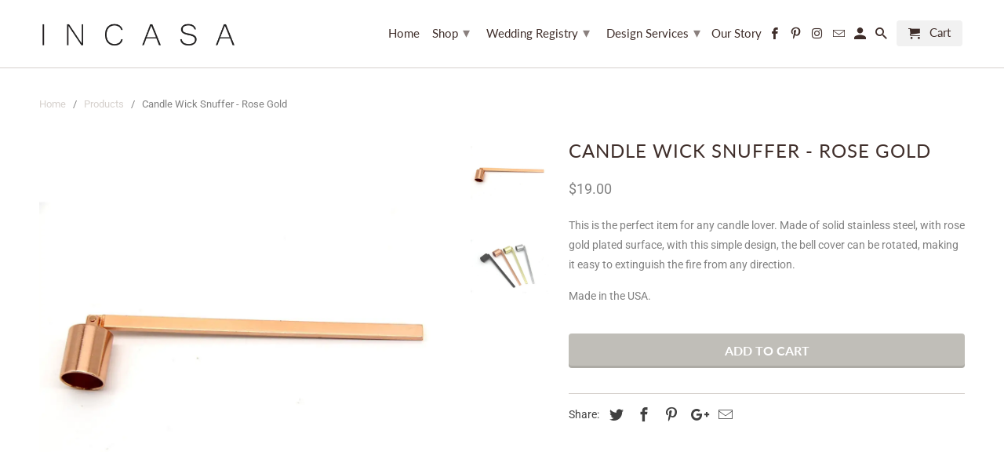

--- FILE ---
content_type: text/html; charset=utf-8
request_url: https://www.incasadecor.com/products/candle-wick-snuffer-rose-gold
body_size: 19270
content:
<!DOCTYPE html>
<html lang="en">
  <head>
    <meta charset="utf-8">
    <meta http-equiv="cleartype" content="on">
    <meta name="robots" content="index,follow">
<meta name="p:domain_verify" content="d9c019c9ab14b55515e41cc635841a23"/>
    
    <title>Candle Wick Snuffer - Rose Gold - INCASA</title>

    
      <meta name="description" content="This is the perfect item for any candle lover. Made of solid stainless steel, with rose gold plated surface, with this simple design, the bell cover can be rotated, making it easy to extinguish the fire from any direction. Made in the USA." />
    

    

<meta name="author" content="INCASA">
<meta property="og:url" content="https://www.incasadecor.com/products/candle-wick-snuffer-rose-gold">
<meta property="og:site_name" content="INCASA">


  <meta property="og:type" content="product">
  <meta property="og:title" content="Candle Wick Snuffer - Rose Gold">
  
    <meta property="og:image" content="http://www.incasadecor.com/cdn/shop/products/WickSnufferRG_600x.webp?v=1656022747">
    <meta property="og:image:secure_url" content="https://www.incasadecor.com/cdn/shop/products/WickSnufferRG_600x.webp?v=1656022747">
    
  
    <meta property="og:image" content="http://www.incasadecor.com/cdn/shop/products/WickSnufferAll_72c99894-da78-450c-9452-58e46711140a_600x.webp?v=1656022747">
    <meta property="og:image:secure_url" content="https://www.incasadecor.com/cdn/shop/products/WickSnufferAll_72c99894-da78-450c-9452-58e46711140a_600x.webp?v=1656022747">
    
  
  <meta property="og:price:amount" content="19.00">
  <meta property="og:price:currency" content="USD">


  <meta property="og:description" content="This is the perfect item for any candle lover. Made of solid stainless steel, with rose gold plated surface, with this simple design, the bell cover can be rotated, making it easy to extinguish the fire from any direction. Made in the USA.">




<meta name="twitter:card" content="summary">

  <meta name="twitter:title" content="Candle Wick Snuffer - Rose Gold">
  <meta name="twitter:description" content="This is the perfect item for any candle lover. Made of solid stainless steel, with rose gold plated surface, with this simple design, the bell cover can be rotated, making it easy to extinguish the fire from any direction.
Made in the USA.">
  <meta name="twitter:image" content="https://www.incasadecor.com/cdn/shop/products/WickSnufferRG_240x.webp?v=1656022747">
  <meta name="twitter:image:width" content="240">
  <meta name="twitter:image:height" content="240">



    
    

    <!-- Mobile Specific Metas -->
    <meta name="HandheldFriendly" content="True">
    <meta name="MobileOptimized" content="320">
    <meta name="viewport" content="width=device-width,initial-scale=1">
    <meta name="theme-color" content="#ffffff">

    <!-- Stylesheets for Retina 4.5.7 -->
    <link href="//www.incasadecor.com/cdn/shop/t/15/assets/styles.scss.css?v=79601787704050555501759252160" rel="stylesheet" type="text/css" media="all" />
    <!--[if lte IE 9]>
      <link href="//www.incasadecor.com/cdn/shop/t/15/assets/ie.css?v=16370617434440559491551489053" rel="stylesheet" type="text/css" media="all" />
    <![endif]-->

     
      <link rel="shortcut icon" type="image/x-icon" href="//www.incasadecor.com/cdn/shop/files/IMG_8098_180x180.jpg?v=1614294204">
      <link rel="apple-touch-icon" href="//www.incasadecor.com/cdn/shop/files/IMG_8098_180x180.jpg?v=1614294204"/>
      <link rel="apple-touch-icon" sizes="72x72" href="//www.incasadecor.com/cdn/shop/files/IMG_8098_72x72.jpg?v=1614294204"/>
      <link rel="apple-touch-icon" sizes="114x114" href="//www.incasadecor.com/cdn/shop/files/IMG_8098_114x114.jpg?v=1614294204"/>
      <link rel="apple-touch-icon" sizes="180x180" href="//www.incasadecor.com/cdn/shop/files/IMG_8098_180x180.jpg?v=1614294204"/>
      <link rel="apple-touch-icon" sizes="228x228" href="//www.incasadecor.com/cdn/shop/files/IMG_8098_228x228.jpg?v=1614294204"/>
    

    <link rel="canonical" href="https://www.incasadecor.com/products/candle-wick-snuffer-rose-gold" />

    

    <script src="//www.incasadecor.com/cdn/shop/t/15/assets/app.js?v=41510852109345535831586308110" type="text/javascript"></script>
    <script>window.performance && window.performance.mark && window.performance.mark('shopify.content_for_header.start');</script><meta id="shopify-digital-wallet" name="shopify-digital-wallet" content="/25782780/digital_wallets/dialog">
<meta name="shopify-checkout-api-token" content="2ef95849705529cca162b02c92389564">
<link rel="alternate" type="application/json+oembed" href="https://www.incasadecor.com/products/candle-wick-snuffer-rose-gold.oembed">
<script async="async" src="/checkouts/internal/preloads.js?locale=en-US"></script>
<link rel="preconnect" href="https://shop.app" crossorigin="anonymous">
<script async="async" src="https://shop.app/checkouts/internal/preloads.js?locale=en-US&shop_id=25782780" crossorigin="anonymous"></script>
<script id="apple-pay-shop-capabilities" type="application/json">{"shopId":25782780,"countryCode":"US","currencyCode":"USD","merchantCapabilities":["supports3DS"],"merchantId":"gid:\/\/shopify\/Shop\/25782780","merchantName":"INCASA","requiredBillingContactFields":["postalAddress","email","phone"],"requiredShippingContactFields":["postalAddress","email","phone"],"shippingType":"shipping","supportedNetworks":["visa","masterCard","amex","discover","elo","jcb"],"total":{"type":"pending","label":"INCASA","amount":"1.00"},"shopifyPaymentsEnabled":true,"supportsSubscriptions":true}</script>
<script id="shopify-features" type="application/json">{"accessToken":"2ef95849705529cca162b02c92389564","betas":["rich-media-storefront-analytics"],"domain":"www.incasadecor.com","predictiveSearch":true,"shopId":25782780,"locale":"en"}</script>
<script>var Shopify = Shopify || {};
Shopify.shop = "heius-design-studio.myshopify.com";
Shopify.locale = "en";
Shopify.currency = {"active":"USD","rate":"1.0"};
Shopify.country = "US";
Shopify.theme = {"name":"Retina","id":33649328171,"schema_name":"Retina","schema_version":"4.5.7","theme_store_id":601,"role":"main"};
Shopify.theme.handle = "null";
Shopify.theme.style = {"id":null,"handle":null};
Shopify.cdnHost = "www.incasadecor.com/cdn";
Shopify.routes = Shopify.routes || {};
Shopify.routes.root = "/";</script>
<script type="module">!function(o){(o.Shopify=o.Shopify||{}).modules=!0}(window);</script>
<script>!function(o){function n(){var o=[];function n(){o.push(Array.prototype.slice.apply(arguments))}return n.q=o,n}var t=o.Shopify=o.Shopify||{};t.loadFeatures=n(),t.autoloadFeatures=n()}(window);</script>
<script>
  window.ShopifyPay = window.ShopifyPay || {};
  window.ShopifyPay.apiHost = "shop.app\/pay";
  window.ShopifyPay.redirectState = null;
</script>
<script id="shop-js-analytics" type="application/json">{"pageType":"product"}</script>
<script defer="defer" async type="module" src="//www.incasadecor.com/cdn/shopifycloud/shop-js/modules/v2/client.init-shop-cart-sync_BApSsMSl.en.esm.js"></script>
<script defer="defer" async type="module" src="//www.incasadecor.com/cdn/shopifycloud/shop-js/modules/v2/chunk.common_CBoos6YZ.esm.js"></script>
<script type="module">
  await import("//www.incasadecor.com/cdn/shopifycloud/shop-js/modules/v2/client.init-shop-cart-sync_BApSsMSl.en.esm.js");
await import("//www.incasadecor.com/cdn/shopifycloud/shop-js/modules/v2/chunk.common_CBoos6YZ.esm.js");

  window.Shopify.SignInWithShop?.initShopCartSync?.({"fedCMEnabled":true,"windoidEnabled":true});

</script>
<script>
  window.Shopify = window.Shopify || {};
  if (!window.Shopify.featureAssets) window.Shopify.featureAssets = {};
  window.Shopify.featureAssets['shop-js'] = {"shop-cart-sync":["modules/v2/client.shop-cart-sync_DJczDl9f.en.esm.js","modules/v2/chunk.common_CBoos6YZ.esm.js"],"init-fed-cm":["modules/v2/client.init-fed-cm_BzwGC0Wi.en.esm.js","modules/v2/chunk.common_CBoos6YZ.esm.js"],"init-windoid":["modules/v2/client.init-windoid_BS26ThXS.en.esm.js","modules/v2/chunk.common_CBoos6YZ.esm.js"],"shop-cash-offers":["modules/v2/client.shop-cash-offers_DthCPNIO.en.esm.js","modules/v2/chunk.common_CBoos6YZ.esm.js","modules/v2/chunk.modal_Bu1hFZFC.esm.js"],"shop-button":["modules/v2/client.shop-button_D_JX508o.en.esm.js","modules/v2/chunk.common_CBoos6YZ.esm.js"],"init-shop-email-lookup-coordinator":["modules/v2/client.init-shop-email-lookup-coordinator_DFwWcvrS.en.esm.js","modules/v2/chunk.common_CBoos6YZ.esm.js"],"shop-toast-manager":["modules/v2/client.shop-toast-manager_tEhgP2F9.en.esm.js","modules/v2/chunk.common_CBoos6YZ.esm.js"],"shop-login-button":["modules/v2/client.shop-login-button_DwLgFT0K.en.esm.js","modules/v2/chunk.common_CBoos6YZ.esm.js","modules/v2/chunk.modal_Bu1hFZFC.esm.js"],"avatar":["modules/v2/client.avatar_BTnouDA3.en.esm.js"],"init-shop-cart-sync":["modules/v2/client.init-shop-cart-sync_BApSsMSl.en.esm.js","modules/v2/chunk.common_CBoos6YZ.esm.js"],"pay-button":["modules/v2/client.pay-button_BuNmcIr_.en.esm.js","modules/v2/chunk.common_CBoos6YZ.esm.js"],"init-shop-for-new-customer-accounts":["modules/v2/client.init-shop-for-new-customer-accounts_DrjXSI53.en.esm.js","modules/v2/client.shop-login-button_DwLgFT0K.en.esm.js","modules/v2/chunk.common_CBoos6YZ.esm.js","modules/v2/chunk.modal_Bu1hFZFC.esm.js"],"init-customer-accounts-sign-up":["modules/v2/client.init-customer-accounts-sign-up_TlVCiykN.en.esm.js","modules/v2/client.shop-login-button_DwLgFT0K.en.esm.js","modules/v2/chunk.common_CBoos6YZ.esm.js","modules/v2/chunk.modal_Bu1hFZFC.esm.js"],"shop-follow-button":["modules/v2/client.shop-follow-button_C5D3XtBb.en.esm.js","modules/v2/chunk.common_CBoos6YZ.esm.js","modules/v2/chunk.modal_Bu1hFZFC.esm.js"],"checkout-modal":["modules/v2/client.checkout-modal_8TC_1FUY.en.esm.js","modules/v2/chunk.common_CBoos6YZ.esm.js","modules/v2/chunk.modal_Bu1hFZFC.esm.js"],"init-customer-accounts":["modules/v2/client.init-customer-accounts_C0Oh2ljF.en.esm.js","modules/v2/client.shop-login-button_DwLgFT0K.en.esm.js","modules/v2/chunk.common_CBoos6YZ.esm.js","modules/v2/chunk.modal_Bu1hFZFC.esm.js"],"lead-capture":["modules/v2/client.lead-capture_Cq0gfm7I.en.esm.js","modules/v2/chunk.common_CBoos6YZ.esm.js","modules/v2/chunk.modal_Bu1hFZFC.esm.js"],"shop-login":["modules/v2/client.shop-login_BmtnoEUo.en.esm.js","modules/v2/chunk.common_CBoos6YZ.esm.js","modules/v2/chunk.modal_Bu1hFZFC.esm.js"],"payment-terms":["modules/v2/client.payment-terms_BHOWV7U_.en.esm.js","modules/v2/chunk.common_CBoos6YZ.esm.js","modules/v2/chunk.modal_Bu1hFZFC.esm.js"]};
</script>
<script id="__st">var __st={"a":25782780,"offset":-18000,"reqid":"43b6facc-a9bd-47e3-b9f0-01203cefd71b-1768869397","pageurl":"www.incasadecor.com\/products\/candle-wick-snuffer-rose-gold","u":"78e612183cf1","p":"product","rtyp":"product","rid":6883513008171};</script>
<script>window.ShopifyPaypalV4VisibilityTracking = true;</script>
<script id="captcha-bootstrap">!function(){'use strict';const t='contact',e='account',n='new_comment',o=[[t,t],['blogs',n],['comments',n],[t,'customer']],c=[[e,'customer_login'],[e,'guest_login'],[e,'recover_customer_password'],[e,'create_customer']],r=t=>t.map((([t,e])=>`form[action*='/${t}']:not([data-nocaptcha='true']) input[name='form_type'][value='${e}']`)).join(','),a=t=>()=>t?[...document.querySelectorAll(t)].map((t=>t.form)):[];function s(){const t=[...o],e=r(t);return a(e)}const i='password',u='form_key',d=['recaptcha-v3-token','g-recaptcha-response','h-captcha-response',i],f=()=>{try{return window.sessionStorage}catch{return}},m='__shopify_v',_=t=>t.elements[u];function p(t,e,n=!1){try{const o=window.sessionStorage,c=JSON.parse(o.getItem(e)),{data:r}=function(t){const{data:e,action:n}=t;return t[m]||n?{data:e,action:n}:{data:t,action:n}}(c);for(const[e,n]of Object.entries(r))t.elements[e]&&(t.elements[e].value=n);n&&o.removeItem(e)}catch(o){console.error('form repopulation failed',{error:o})}}const l='form_type',E='cptcha';function T(t){t.dataset[E]=!0}const w=window,h=w.document,L='Shopify',v='ce_forms',y='captcha';let A=!1;((t,e)=>{const n=(g='f06e6c50-85a8-45c8-87d0-21a2b65856fe',I='https://cdn.shopify.com/shopifycloud/storefront-forms-hcaptcha/ce_storefront_forms_captcha_hcaptcha.v1.5.2.iife.js',D={infoText:'Protected by hCaptcha',privacyText:'Privacy',termsText:'Terms'},(t,e,n)=>{const o=w[L][v],c=o.bindForm;if(c)return c(t,g,e,D).then(n);var r;o.q.push([[t,g,e,D],n]),r=I,A||(h.body.append(Object.assign(h.createElement('script'),{id:'captcha-provider',async:!0,src:r})),A=!0)});var g,I,D;w[L]=w[L]||{},w[L][v]=w[L][v]||{},w[L][v].q=[],w[L][y]=w[L][y]||{},w[L][y].protect=function(t,e){n(t,void 0,e),T(t)},Object.freeze(w[L][y]),function(t,e,n,w,h,L){const[v,y,A,g]=function(t,e,n){const i=e?o:[],u=t?c:[],d=[...i,...u],f=r(d),m=r(i),_=r(d.filter((([t,e])=>n.includes(e))));return[a(f),a(m),a(_),s()]}(w,h,L),I=t=>{const e=t.target;return e instanceof HTMLFormElement?e:e&&e.form},D=t=>v().includes(t);t.addEventListener('submit',(t=>{const e=I(t);if(!e)return;const n=D(e)&&!e.dataset.hcaptchaBound&&!e.dataset.recaptchaBound,o=_(e),c=g().includes(e)&&(!o||!o.value);(n||c)&&t.preventDefault(),c&&!n&&(function(t){try{if(!f())return;!function(t){const e=f();if(!e)return;const n=_(t);if(!n)return;const o=n.value;o&&e.removeItem(o)}(t);const e=Array.from(Array(32),(()=>Math.random().toString(36)[2])).join('');!function(t,e){_(t)||t.append(Object.assign(document.createElement('input'),{type:'hidden',name:u})),t.elements[u].value=e}(t,e),function(t,e){const n=f();if(!n)return;const o=[...t.querySelectorAll(`input[type='${i}']`)].map((({name:t})=>t)),c=[...d,...o],r={};for(const[a,s]of new FormData(t).entries())c.includes(a)||(r[a]=s);n.setItem(e,JSON.stringify({[m]:1,action:t.action,data:r}))}(t,e)}catch(e){console.error('failed to persist form',e)}}(e),e.submit())}));const S=(t,e)=>{t&&!t.dataset[E]&&(n(t,e.some((e=>e===t))),T(t))};for(const o of['focusin','change'])t.addEventListener(o,(t=>{const e=I(t);D(e)&&S(e,y())}));const B=e.get('form_key'),M=e.get(l),P=B&&M;t.addEventListener('DOMContentLoaded',(()=>{const t=y();if(P)for(const e of t)e.elements[l].value===M&&p(e,B);[...new Set([...A(),...v().filter((t=>'true'===t.dataset.shopifyCaptcha))])].forEach((e=>S(e,t)))}))}(h,new URLSearchParams(w.location.search),n,t,e,['guest_login'])})(!0,!0)}();</script>
<script integrity="sha256-4kQ18oKyAcykRKYeNunJcIwy7WH5gtpwJnB7kiuLZ1E=" data-source-attribution="shopify.loadfeatures" defer="defer" src="//www.incasadecor.com/cdn/shopifycloud/storefront/assets/storefront/load_feature-a0a9edcb.js" crossorigin="anonymous"></script>
<script crossorigin="anonymous" defer="defer" src="//www.incasadecor.com/cdn/shopifycloud/storefront/assets/shopify_pay/storefront-65b4c6d7.js?v=20250812"></script>
<script data-source-attribution="shopify.dynamic_checkout.dynamic.init">var Shopify=Shopify||{};Shopify.PaymentButton=Shopify.PaymentButton||{isStorefrontPortableWallets:!0,init:function(){window.Shopify.PaymentButton.init=function(){};var t=document.createElement("script");t.src="https://www.incasadecor.com/cdn/shopifycloud/portable-wallets/latest/portable-wallets.en.js",t.type="module",document.head.appendChild(t)}};
</script>
<script data-source-attribution="shopify.dynamic_checkout.buyer_consent">
  function portableWalletsHideBuyerConsent(e){var t=document.getElementById("shopify-buyer-consent"),n=document.getElementById("shopify-subscription-policy-button");t&&n&&(t.classList.add("hidden"),t.setAttribute("aria-hidden","true"),n.removeEventListener("click",e))}function portableWalletsShowBuyerConsent(e){var t=document.getElementById("shopify-buyer-consent"),n=document.getElementById("shopify-subscription-policy-button");t&&n&&(t.classList.remove("hidden"),t.removeAttribute("aria-hidden"),n.addEventListener("click",e))}window.Shopify?.PaymentButton&&(window.Shopify.PaymentButton.hideBuyerConsent=portableWalletsHideBuyerConsent,window.Shopify.PaymentButton.showBuyerConsent=portableWalletsShowBuyerConsent);
</script>
<script>
  function portableWalletsCleanup(e){e&&e.src&&console.error("Failed to load portable wallets script "+e.src);var t=document.querySelectorAll("shopify-accelerated-checkout .shopify-payment-button__skeleton, shopify-accelerated-checkout-cart .wallet-cart-button__skeleton"),e=document.getElementById("shopify-buyer-consent");for(let e=0;e<t.length;e++)t[e].remove();e&&e.remove()}function portableWalletsNotLoadedAsModule(e){e instanceof ErrorEvent&&"string"==typeof e.message&&e.message.includes("import.meta")&&"string"==typeof e.filename&&e.filename.includes("portable-wallets")&&(window.removeEventListener("error",portableWalletsNotLoadedAsModule),window.Shopify.PaymentButton.failedToLoad=e,"loading"===document.readyState?document.addEventListener("DOMContentLoaded",window.Shopify.PaymentButton.init):window.Shopify.PaymentButton.init())}window.addEventListener("error",portableWalletsNotLoadedAsModule);
</script>

<script type="module" src="https://www.incasadecor.com/cdn/shopifycloud/portable-wallets/latest/portable-wallets.en.js" onError="portableWalletsCleanup(this)" crossorigin="anonymous"></script>
<script nomodule>
  document.addEventListener("DOMContentLoaded", portableWalletsCleanup);
</script>

<link id="shopify-accelerated-checkout-styles" rel="stylesheet" media="screen" href="https://www.incasadecor.com/cdn/shopifycloud/portable-wallets/latest/accelerated-checkout-backwards-compat.css" crossorigin="anonymous">
<style id="shopify-accelerated-checkout-cart">
        #shopify-buyer-consent {
  margin-top: 1em;
  display: inline-block;
  width: 100%;
}

#shopify-buyer-consent.hidden {
  display: none;
}

#shopify-subscription-policy-button {
  background: none;
  border: none;
  padding: 0;
  text-decoration: underline;
  font-size: inherit;
  cursor: pointer;
}

#shopify-subscription-policy-button::before {
  box-shadow: none;
}

      </style>

<script>window.performance && window.performance.mark && window.performance.mark('shopify.content_for_header.end');</script>

    <noscript>
      <style>
        img.lazyload[data-sizes="auto"] {
          display: none !important;
        }
        .lazyload--mirage+.transition-helper {
          display: none;
        }
        .image__fallback {
          width: 100vw;
          display: block !important;
          max-width: 100vw !important;
          margin-bottom: 0;
        }
        .product_section:not(.product_slideshow_animation--slide) .flexslider.product_gallery .slides li {
          display: block !important;
        }
        .no-js-only {
          display: inherit !important;
        }
        .icon-cart.cart-button {
          display: none;
        }
        .lazyload {
          opacity: 1;
          -webkit-filter: blur(0);
          filter: blur(0);
        }
        .animate_right,
        .animate_left,
        .animate_up,
        .animate_down {
          opacity: 1;
        }
        .flexslider .slides>li {
          display: block;
        }
        .product_section .product_form {
          opacity: 1;
        }
        .multi_select,
        form .select {
          display: block !important;
        }
        .swatch_options {
          display: none;
        }
        .primary_logo {
          display: block;
        }
      </style>
    </noscript>
  <link href="https://monorail-edge.shopifysvc.com" rel="dns-prefetch">
<script>(function(){if ("sendBeacon" in navigator && "performance" in window) {try {var session_token_from_headers = performance.getEntriesByType('navigation')[0].serverTiming.find(x => x.name == '_s').description;} catch {var session_token_from_headers = undefined;}var session_cookie_matches = document.cookie.match(/_shopify_s=([^;]*)/);var session_token_from_cookie = session_cookie_matches && session_cookie_matches.length === 2 ? session_cookie_matches[1] : "";var session_token = session_token_from_headers || session_token_from_cookie || "";function handle_abandonment_event(e) {var entries = performance.getEntries().filter(function(entry) {return /monorail-edge.shopifysvc.com/.test(entry.name);});if (!window.abandonment_tracked && entries.length === 0) {window.abandonment_tracked = true;var currentMs = Date.now();var navigation_start = performance.timing.navigationStart;var payload = {shop_id: 25782780,url: window.location.href,navigation_start,duration: currentMs - navigation_start,session_token,page_type: "product"};window.navigator.sendBeacon("https://monorail-edge.shopifysvc.com/v1/produce", JSON.stringify({schema_id: "online_store_buyer_site_abandonment/1.1",payload: payload,metadata: {event_created_at_ms: currentMs,event_sent_at_ms: currentMs}}));}}window.addEventListener('pagehide', handle_abandonment_event);}}());</script>
<script id="web-pixels-manager-setup">(function e(e,d,r,n,o){if(void 0===o&&(o={}),!Boolean(null===(a=null===(i=window.Shopify)||void 0===i?void 0:i.analytics)||void 0===a?void 0:a.replayQueue)){var i,a;window.Shopify=window.Shopify||{};var t=window.Shopify;t.analytics=t.analytics||{};var s=t.analytics;s.replayQueue=[],s.publish=function(e,d,r){return s.replayQueue.push([e,d,r]),!0};try{self.performance.mark("wpm:start")}catch(e){}var l=function(){var e={modern:/Edge?\/(1{2}[4-9]|1[2-9]\d|[2-9]\d{2}|\d{4,})\.\d+(\.\d+|)|Firefox\/(1{2}[4-9]|1[2-9]\d|[2-9]\d{2}|\d{4,})\.\d+(\.\d+|)|Chrom(ium|e)\/(9{2}|\d{3,})\.\d+(\.\d+|)|(Maci|X1{2}).+ Version\/(15\.\d+|(1[6-9]|[2-9]\d|\d{3,})\.\d+)([,.]\d+|)( \(\w+\)|)( Mobile\/\w+|) Safari\/|Chrome.+OPR\/(9{2}|\d{3,})\.\d+\.\d+|(CPU[ +]OS|iPhone[ +]OS|CPU[ +]iPhone|CPU IPhone OS|CPU iPad OS)[ +]+(15[._]\d+|(1[6-9]|[2-9]\d|\d{3,})[._]\d+)([._]\d+|)|Android:?[ /-](13[3-9]|1[4-9]\d|[2-9]\d{2}|\d{4,})(\.\d+|)(\.\d+|)|Android.+Firefox\/(13[5-9]|1[4-9]\d|[2-9]\d{2}|\d{4,})\.\d+(\.\d+|)|Android.+Chrom(ium|e)\/(13[3-9]|1[4-9]\d|[2-9]\d{2}|\d{4,})\.\d+(\.\d+|)|SamsungBrowser\/([2-9]\d|\d{3,})\.\d+/,legacy:/Edge?\/(1[6-9]|[2-9]\d|\d{3,})\.\d+(\.\d+|)|Firefox\/(5[4-9]|[6-9]\d|\d{3,})\.\d+(\.\d+|)|Chrom(ium|e)\/(5[1-9]|[6-9]\d|\d{3,})\.\d+(\.\d+|)([\d.]+$|.*Safari\/(?![\d.]+ Edge\/[\d.]+$))|(Maci|X1{2}).+ Version\/(10\.\d+|(1[1-9]|[2-9]\d|\d{3,})\.\d+)([,.]\d+|)( \(\w+\)|)( Mobile\/\w+|) Safari\/|Chrome.+OPR\/(3[89]|[4-9]\d|\d{3,})\.\d+\.\d+|(CPU[ +]OS|iPhone[ +]OS|CPU[ +]iPhone|CPU IPhone OS|CPU iPad OS)[ +]+(10[._]\d+|(1[1-9]|[2-9]\d|\d{3,})[._]\d+)([._]\d+|)|Android:?[ /-](13[3-9]|1[4-9]\d|[2-9]\d{2}|\d{4,})(\.\d+|)(\.\d+|)|Mobile Safari.+OPR\/([89]\d|\d{3,})\.\d+\.\d+|Android.+Firefox\/(13[5-9]|1[4-9]\d|[2-9]\d{2}|\d{4,})\.\d+(\.\d+|)|Android.+Chrom(ium|e)\/(13[3-9]|1[4-9]\d|[2-9]\d{2}|\d{4,})\.\d+(\.\d+|)|Android.+(UC? ?Browser|UCWEB|U3)[ /]?(15\.([5-9]|\d{2,})|(1[6-9]|[2-9]\d|\d{3,})\.\d+)\.\d+|SamsungBrowser\/(5\.\d+|([6-9]|\d{2,})\.\d+)|Android.+MQ{2}Browser\/(14(\.(9|\d{2,})|)|(1[5-9]|[2-9]\d|\d{3,})(\.\d+|))(\.\d+|)|K[Aa][Ii]OS\/(3\.\d+|([4-9]|\d{2,})\.\d+)(\.\d+|)/},d=e.modern,r=e.legacy,n=navigator.userAgent;return n.match(d)?"modern":n.match(r)?"legacy":"unknown"}(),u="modern"===l?"modern":"legacy",c=(null!=n?n:{modern:"",legacy:""})[u],f=function(e){return[e.baseUrl,"/wpm","/b",e.hashVersion,"modern"===e.buildTarget?"m":"l",".js"].join("")}({baseUrl:d,hashVersion:r,buildTarget:u}),m=function(e){var d=e.version,r=e.bundleTarget,n=e.surface,o=e.pageUrl,i=e.monorailEndpoint;return{emit:function(e){var a=e.status,t=e.errorMsg,s=(new Date).getTime(),l=JSON.stringify({metadata:{event_sent_at_ms:s},events:[{schema_id:"web_pixels_manager_load/3.1",payload:{version:d,bundle_target:r,page_url:o,status:a,surface:n,error_msg:t},metadata:{event_created_at_ms:s}}]});if(!i)return console&&console.warn&&console.warn("[Web Pixels Manager] No Monorail endpoint provided, skipping logging."),!1;try{return self.navigator.sendBeacon.bind(self.navigator)(i,l)}catch(e){}var u=new XMLHttpRequest;try{return u.open("POST",i,!0),u.setRequestHeader("Content-Type","text/plain"),u.send(l),!0}catch(e){return console&&console.warn&&console.warn("[Web Pixels Manager] Got an unhandled error while logging to Monorail."),!1}}}}({version:r,bundleTarget:l,surface:e.surface,pageUrl:self.location.href,monorailEndpoint:e.monorailEndpoint});try{o.browserTarget=l,function(e){var d=e.src,r=e.async,n=void 0===r||r,o=e.onload,i=e.onerror,a=e.sri,t=e.scriptDataAttributes,s=void 0===t?{}:t,l=document.createElement("script"),u=document.querySelector("head"),c=document.querySelector("body");if(l.async=n,l.src=d,a&&(l.integrity=a,l.crossOrigin="anonymous"),s)for(var f in s)if(Object.prototype.hasOwnProperty.call(s,f))try{l.dataset[f]=s[f]}catch(e){}if(o&&l.addEventListener("load",o),i&&l.addEventListener("error",i),u)u.appendChild(l);else{if(!c)throw new Error("Did not find a head or body element to append the script");c.appendChild(l)}}({src:f,async:!0,onload:function(){if(!function(){var e,d;return Boolean(null===(d=null===(e=window.Shopify)||void 0===e?void 0:e.analytics)||void 0===d?void 0:d.initialized)}()){var d=window.webPixelsManager.init(e)||void 0;if(d){var r=window.Shopify.analytics;r.replayQueue.forEach((function(e){var r=e[0],n=e[1],o=e[2];d.publishCustomEvent(r,n,o)})),r.replayQueue=[],r.publish=d.publishCustomEvent,r.visitor=d.visitor,r.initialized=!0}}},onerror:function(){return m.emit({status:"failed",errorMsg:"".concat(f," has failed to load")})},sri:function(e){var d=/^sha384-[A-Za-z0-9+/=]+$/;return"string"==typeof e&&d.test(e)}(c)?c:"",scriptDataAttributes:o}),m.emit({status:"loading"})}catch(e){m.emit({status:"failed",errorMsg:(null==e?void 0:e.message)||"Unknown error"})}}})({shopId: 25782780,storefrontBaseUrl: "https://www.incasadecor.com",extensionsBaseUrl: "https://extensions.shopifycdn.com/cdn/shopifycloud/web-pixels-manager",monorailEndpoint: "https://monorail-edge.shopifysvc.com/unstable/produce_batch",surface: "storefront-renderer",enabledBetaFlags: ["2dca8a86"],webPixelsConfigList: [{"id":"86310955","configuration":"{\"pixel_id\":\"225180845074524\",\"pixel_type\":\"facebook_pixel\",\"metaapp_system_user_token\":\"-\"}","eventPayloadVersion":"v1","runtimeContext":"OPEN","scriptVersion":"ca16bc87fe92b6042fbaa3acc2fbdaa6","type":"APP","apiClientId":2329312,"privacyPurposes":["ANALYTICS","MARKETING","SALE_OF_DATA"],"dataSharingAdjustments":{"protectedCustomerApprovalScopes":["read_customer_address","read_customer_email","read_customer_name","read_customer_personal_data","read_customer_phone"]}},{"id":"59506731","eventPayloadVersion":"v1","runtimeContext":"LAX","scriptVersion":"1","type":"CUSTOM","privacyPurposes":["ANALYTICS"],"name":"Google Analytics tag (migrated)"},{"id":"shopify-app-pixel","configuration":"{}","eventPayloadVersion":"v1","runtimeContext":"STRICT","scriptVersion":"0450","apiClientId":"shopify-pixel","type":"APP","privacyPurposes":["ANALYTICS","MARKETING"]},{"id":"shopify-custom-pixel","eventPayloadVersion":"v1","runtimeContext":"LAX","scriptVersion":"0450","apiClientId":"shopify-pixel","type":"CUSTOM","privacyPurposes":["ANALYTICS","MARKETING"]}],isMerchantRequest: false,initData: {"shop":{"name":"INCASA","paymentSettings":{"currencyCode":"USD"},"myshopifyDomain":"heius-design-studio.myshopify.com","countryCode":"US","storefrontUrl":"https:\/\/www.incasadecor.com"},"customer":null,"cart":null,"checkout":null,"productVariants":[{"price":{"amount":19.0,"currencyCode":"USD"},"product":{"title":"Candle Wick Snuffer - Rose Gold","vendor":"Faire","id":"6883513008171","untranslatedTitle":"Candle Wick Snuffer - Rose Gold","url":"\/products\/candle-wick-snuffer-rose-gold","type":""},"id":"40174450212907","image":{"src":"\/\/www.incasadecor.com\/cdn\/shop\/products\/WickSnufferRG.webp?v=1656022747"},"sku":"","title":"Default Title","untranslatedTitle":"Default Title"}],"purchasingCompany":null},},"https://www.incasadecor.com/cdn","fcfee988w5aeb613cpc8e4bc33m6693e112",{"modern":"","legacy":""},{"shopId":"25782780","storefrontBaseUrl":"https:\/\/www.incasadecor.com","extensionBaseUrl":"https:\/\/extensions.shopifycdn.com\/cdn\/shopifycloud\/web-pixels-manager","surface":"storefront-renderer","enabledBetaFlags":"[\"2dca8a86\"]","isMerchantRequest":"false","hashVersion":"fcfee988w5aeb613cpc8e4bc33m6693e112","publish":"custom","events":"[[\"page_viewed\",{}],[\"product_viewed\",{\"productVariant\":{\"price\":{\"amount\":19.0,\"currencyCode\":\"USD\"},\"product\":{\"title\":\"Candle Wick Snuffer - Rose Gold\",\"vendor\":\"Faire\",\"id\":\"6883513008171\",\"untranslatedTitle\":\"Candle Wick Snuffer - Rose Gold\",\"url\":\"\/products\/candle-wick-snuffer-rose-gold\",\"type\":\"\"},\"id\":\"40174450212907\",\"image\":{\"src\":\"\/\/www.incasadecor.com\/cdn\/shop\/products\/WickSnufferRG.webp?v=1656022747\"},\"sku\":\"\",\"title\":\"Default Title\",\"untranslatedTitle\":\"Default Title\"}}]]"});</script><script>
  window.ShopifyAnalytics = window.ShopifyAnalytics || {};
  window.ShopifyAnalytics.meta = window.ShopifyAnalytics.meta || {};
  window.ShopifyAnalytics.meta.currency = 'USD';
  var meta = {"product":{"id":6883513008171,"gid":"gid:\/\/shopify\/Product\/6883513008171","vendor":"Faire","type":"","handle":"candle-wick-snuffer-rose-gold","variants":[{"id":40174450212907,"price":1900,"name":"Candle Wick Snuffer - Rose Gold","public_title":null,"sku":""}],"remote":false},"page":{"pageType":"product","resourceType":"product","resourceId":6883513008171,"requestId":"43b6facc-a9bd-47e3-b9f0-01203cefd71b-1768869397"}};
  for (var attr in meta) {
    window.ShopifyAnalytics.meta[attr] = meta[attr];
  }
</script>
<script class="analytics">
  (function () {
    var customDocumentWrite = function(content) {
      var jquery = null;

      if (window.jQuery) {
        jquery = window.jQuery;
      } else if (window.Checkout && window.Checkout.$) {
        jquery = window.Checkout.$;
      }

      if (jquery) {
        jquery('body').append(content);
      }
    };

    var hasLoggedConversion = function(token) {
      if (token) {
        return document.cookie.indexOf('loggedConversion=' + token) !== -1;
      }
      return false;
    }

    var setCookieIfConversion = function(token) {
      if (token) {
        var twoMonthsFromNow = new Date(Date.now());
        twoMonthsFromNow.setMonth(twoMonthsFromNow.getMonth() + 2);

        document.cookie = 'loggedConversion=' + token + '; expires=' + twoMonthsFromNow;
      }
    }

    var trekkie = window.ShopifyAnalytics.lib = window.trekkie = window.trekkie || [];
    if (trekkie.integrations) {
      return;
    }
    trekkie.methods = [
      'identify',
      'page',
      'ready',
      'track',
      'trackForm',
      'trackLink'
    ];
    trekkie.factory = function(method) {
      return function() {
        var args = Array.prototype.slice.call(arguments);
        args.unshift(method);
        trekkie.push(args);
        return trekkie;
      };
    };
    for (var i = 0; i < trekkie.methods.length; i++) {
      var key = trekkie.methods[i];
      trekkie[key] = trekkie.factory(key);
    }
    trekkie.load = function(config) {
      trekkie.config = config || {};
      trekkie.config.initialDocumentCookie = document.cookie;
      var first = document.getElementsByTagName('script')[0];
      var script = document.createElement('script');
      script.type = 'text/javascript';
      script.onerror = function(e) {
        var scriptFallback = document.createElement('script');
        scriptFallback.type = 'text/javascript';
        scriptFallback.onerror = function(error) {
                var Monorail = {
      produce: function produce(monorailDomain, schemaId, payload) {
        var currentMs = new Date().getTime();
        var event = {
          schema_id: schemaId,
          payload: payload,
          metadata: {
            event_created_at_ms: currentMs,
            event_sent_at_ms: currentMs
          }
        };
        return Monorail.sendRequest("https://" + monorailDomain + "/v1/produce", JSON.stringify(event));
      },
      sendRequest: function sendRequest(endpointUrl, payload) {
        // Try the sendBeacon API
        if (window && window.navigator && typeof window.navigator.sendBeacon === 'function' && typeof window.Blob === 'function' && !Monorail.isIos12()) {
          var blobData = new window.Blob([payload], {
            type: 'text/plain'
          });

          if (window.navigator.sendBeacon(endpointUrl, blobData)) {
            return true;
          } // sendBeacon was not successful

        } // XHR beacon

        var xhr = new XMLHttpRequest();

        try {
          xhr.open('POST', endpointUrl);
          xhr.setRequestHeader('Content-Type', 'text/plain');
          xhr.send(payload);
        } catch (e) {
          console.log(e);
        }

        return false;
      },
      isIos12: function isIos12() {
        return window.navigator.userAgent.lastIndexOf('iPhone; CPU iPhone OS 12_') !== -1 || window.navigator.userAgent.lastIndexOf('iPad; CPU OS 12_') !== -1;
      }
    };
    Monorail.produce('monorail-edge.shopifysvc.com',
      'trekkie_storefront_load_errors/1.1',
      {shop_id: 25782780,
      theme_id: 33649328171,
      app_name: "storefront",
      context_url: window.location.href,
      source_url: "//www.incasadecor.com/cdn/s/trekkie.storefront.cd680fe47e6c39ca5d5df5f0a32d569bc48c0f27.min.js"});

        };
        scriptFallback.async = true;
        scriptFallback.src = '//www.incasadecor.com/cdn/s/trekkie.storefront.cd680fe47e6c39ca5d5df5f0a32d569bc48c0f27.min.js';
        first.parentNode.insertBefore(scriptFallback, first);
      };
      script.async = true;
      script.src = '//www.incasadecor.com/cdn/s/trekkie.storefront.cd680fe47e6c39ca5d5df5f0a32d569bc48c0f27.min.js';
      first.parentNode.insertBefore(script, first);
    };
    trekkie.load(
      {"Trekkie":{"appName":"storefront","development":false,"defaultAttributes":{"shopId":25782780,"isMerchantRequest":null,"themeId":33649328171,"themeCityHash":"16341653791334506828","contentLanguage":"en","currency":"USD","eventMetadataId":"fbd6bb8e-3eb6-4c46-a9f4-62cba4e0b728"},"isServerSideCookieWritingEnabled":true,"monorailRegion":"shop_domain","enabledBetaFlags":["65f19447"]},"Session Attribution":{},"S2S":{"facebookCapiEnabled":false,"source":"trekkie-storefront-renderer","apiClientId":580111}}
    );

    var loaded = false;
    trekkie.ready(function() {
      if (loaded) return;
      loaded = true;

      window.ShopifyAnalytics.lib = window.trekkie;

      var originalDocumentWrite = document.write;
      document.write = customDocumentWrite;
      try { window.ShopifyAnalytics.merchantGoogleAnalytics.call(this); } catch(error) {};
      document.write = originalDocumentWrite;

      window.ShopifyAnalytics.lib.page(null,{"pageType":"product","resourceType":"product","resourceId":6883513008171,"requestId":"43b6facc-a9bd-47e3-b9f0-01203cefd71b-1768869397","shopifyEmitted":true});

      var match = window.location.pathname.match(/checkouts\/(.+)\/(thank_you|post_purchase)/)
      var token = match? match[1]: undefined;
      if (!hasLoggedConversion(token)) {
        setCookieIfConversion(token);
        window.ShopifyAnalytics.lib.track("Viewed Product",{"currency":"USD","variantId":40174450212907,"productId":6883513008171,"productGid":"gid:\/\/shopify\/Product\/6883513008171","name":"Candle Wick Snuffer - Rose Gold","price":"19.00","sku":"","brand":"Faire","variant":null,"category":"","nonInteraction":true,"remote":false},undefined,undefined,{"shopifyEmitted":true});
      window.ShopifyAnalytics.lib.track("monorail:\/\/trekkie_storefront_viewed_product\/1.1",{"currency":"USD","variantId":40174450212907,"productId":6883513008171,"productGid":"gid:\/\/shopify\/Product\/6883513008171","name":"Candle Wick Snuffer - Rose Gold","price":"19.00","sku":"","brand":"Faire","variant":null,"category":"","nonInteraction":true,"remote":false,"referer":"https:\/\/www.incasadecor.com\/products\/candle-wick-snuffer-rose-gold"});
      }
    });


        var eventsListenerScript = document.createElement('script');
        eventsListenerScript.async = true;
        eventsListenerScript.src = "//www.incasadecor.com/cdn/shopifycloud/storefront/assets/shop_events_listener-3da45d37.js";
        document.getElementsByTagName('head')[0].appendChild(eventsListenerScript);

})();</script>
  <script>
  if (!window.ga || (window.ga && typeof window.ga !== 'function')) {
    window.ga = function ga() {
      (window.ga.q = window.ga.q || []).push(arguments);
      if (window.Shopify && window.Shopify.analytics && typeof window.Shopify.analytics.publish === 'function') {
        window.Shopify.analytics.publish("ga_stub_called", {}, {sendTo: "google_osp_migration"});
      }
      console.error("Shopify's Google Analytics stub called with:", Array.from(arguments), "\nSee https://help.shopify.com/manual/promoting-marketing/pixels/pixel-migration#google for more information.");
    };
    if (window.Shopify && window.Shopify.analytics && typeof window.Shopify.analytics.publish === 'function') {
      window.Shopify.analytics.publish("ga_stub_initialized", {}, {sendTo: "google_osp_migration"});
    }
  }
</script>
<script
  defer
  src="https://www.incasadecor.com/cdn/shopifycloud/perf-kit/shopify-perf-kit-3.0.4.min.js"
  data-application="storefront-renderer"
  data-shop-id="25782780"
  data-render-region="gcp-us-central1"
  data-page-type="product"
  data-theme-instance-id="33649328171"
  data-theme-name="Retina"
  data-theme-version="4.5.7"
  data-monorail-region="shop_domain"
  data-resource-timing-sampling-rate="10"
  data-shs="true"
  data-shs-beacon="true"
  data-shs-export-with-fetch="true"
  data-shs-logs-sample-rate="1"
  data-shs-beacon-endpoint="https://www.incasadecor.com/api/collect"
></script>
</head>
  
  <body class="product "
    data-money-format="${{amount}}">
    <div id="content_wrapper">

      <div id="shopify-section-header" class="shopify-section header-section">

<div id="header" class="mobile-header mobile-sticky-header--true" data-search-enabled="true">
  <a href="#nav" class="icon-menu" aria-haspopup="true" aria-label="Menu" role="nav"><span>Menu</span></a>
  
    <a href="https://www.incasadecor.com" title="INCASA" class="mobile_logo_inside logo">
      
        <img src="//www.incasadecor.com/cdn/shop/files/logo4_410x.png?v=1613186065" alt="INCASA" />
      
    </a>
  
  <a href="#cart" class="icon-cart cart-button right"><span>0</span></a>
</div>


<div class="hidden">
  <div id="nav">
    <ul>
      
        
          <li ><a href="/">Home</a></li>
        
      
        
          <li >
            
              <a href="/collections">Shop</a>
            
            <ul>
              
                
                <li >
                  
                    <a href="/collections/tableware">Tableware</a>
                  
                  <ul>
                    
                      <li ><a href="/collections/stoneware">Dinnerware</a></li>
                    
                      <li ><a href="/collections/home-collections">Glassware</a></li>
                    
                      <li ><a href="/collections/serveware">Serveware</a></li>
                    
                      <li ><a href="/collections/kitchen">Kitchen</a></li>
                    
                  </ul>
                </li>
                
              
                
                <li >
                  
                    <a href="/collections/pillows">Accent Pillows </a>
                  
                  <ul>
                    
                      <li ><a href="/collections/velvet">Velvet</a></li>
                    
                      <li ><a href="/collections/linen">Linen</a></li>
                    
                      <li ><a href="/collections/pattern">Pattern</a></li>
                    
                      <li ><a href="/collections/kids-decor">Kids Decor</a></li>
                    
                  </ul>
                </li>
                
              
                
                  <li ><a href="/collections/table-linens">Table Linens</a></li>
                
              
                
                  <li ><a href="/collections/candle">Candles</a></li>
                
              
                
                <li >
                  
                    <a href="/collections/beauty-wellness">Beauty + Wellness</a>
                  
                  <ul>
                    
                      <li ><a href="/collections/turkish-towels">Turkish Towel</a></li>
                    
                  </ul>
                </li>
                
              
                
                  <li ><a href="/collections/pointy-pen-cards">Pointy Pen Cards</a></li>
                
              
                
                  <li ><a href="/products/gift-card">Gift Card</a></li>
                
              
            </ul>
          </li>
        
      
        
          <li >
            
              <a href="/collections/wedding-registry">Wedding Registry</a>
            
            <ul>
              
                
                  <li ><a href="/collections/stephanie-eric">Stephanie & Eric</a></li>
                
              
            </ul>
          </li>
        
      
        
          <li >
            
              <a href="/pages/styling-design">Design Services</a>
            
            <ul>
              
                
                  <li ><a href="/pages/styling-services">Styling Services</a></li>
                
              
                
                  <li ><a href="/pages/interior-design">Interior Design</a></li>
                
              
            </ul>
          </li>
        
      
        
          <li ><a href="/pages/about">Our Story</a></li>
        
      
      
        
          <li>
            <a href="/account/login" id="customer_login_link">My Account</a>
          </li>
        
      
      
    </ul>
  </div>

  <form action="/checkout" method="post" id="cart">
    <ul data-money-format="${{amount}}" data-shop-currency="USD" data-shop-name="INCASA">
      <li class="mm-subtitle"><a class="mm-subclose continue" href="#cart">Continue Shopping</a></li>

      
        <li class="mm-label empty_cart"><a href="/cart">Your Cart is Empty</a></li>
      
    </ul>
  </form>
</div>



<div class="header default-header mm-fixed-top Fixed behind-menu--false header_bar  transparent-header--true">

  

  <div class="container">
    <div class="four columns logo" >
      <a href="https://www.incasadecor.com" title="INCASA">
        
          <img src="//www.incasadecor.com/cdn/shop/files/logo4_280x@2x.png?v=1613186065" alt="INCASA" class="primary_logo" />

          
        
      </a>
    </div>

    <div class="twelve columns nav mobile_hidden">
      <ul class="menu" role="navigation">
        
        
          
            <li>
              <a href="/" class="top-link ">Home</a>
            </li>
          
        
          

            
            
            
            

            <li class="sub-menu" aria-haspopup="true" aria-expanded="false">
              <a href="/collections" class="dropdown-link ">Shop
              <span class="arrow">▾</span></a>
              <div class="dropdown  ">
                <ul class="submenu_list">
                  
                  
                  
                    
                    <li><a href="/collections/tableware">Tableware</a></li>
                    
                      
                      <li>
                        <a class="sub-link" href="/collections/stoneware">Dinnerware</a>
                      </li>
                    
                      
                      <li>
                        <a class="sub-link" href="/collections/home-collections">Glassware</a>
                      </li>
                    
                      
                      <li>
                        <a class="sub-link" href="/collections/serveware">Serveware</a>
                      </li>
                    
                      
                      <li>
                        <a class="sub-link" href="/collections/kitchen">Kitchen</a>
                      </li>
                    

                    
                  
                    
                    <li><a href="/collections/pillows">Accent Pillows </a></li>
                    
                      
                      <li>
                        <a class="sub-link" href="/collections/velvet">Velvet</a>
                      </li>
                    
                      
                      <li>
                        <a class="sub-link" href="/collections/linen">Linen</a>
                      </li>
                    
                      
                      <li>
                        <a class="sub-link" href="/collections/pattern">Pattern</a>
                      </li>
                    
                      
                      <li>
                        <a class="sub-link" href="/collections/kids-decor">Kids Decor</a>
                      </li>
                    

                    
                  
                    
                    <li><a href="/collections/table-linens">Table Linens</a></li>
                    

                    
                  
                    
                    <li><a href="/collections/candle">Candles</a></li>
                    

                    
                  
                    
                    <li><a href="/collections/beauty-wellness">Beauty + Wellness</a></li>
                    
                      
                      <li>
                        <a class="sub-link" href="/collections/turkish-towels">Turkish Towel</a>
                      </li>
                    

                    
                  
                    
                    <li><a href="/collections/pointy-pen-cards">Pointy Pen Cards</a></li>
                    

                    
                  
                    
                    <li><a href="/products/gift-card">Gift Card</a></li>
                    

                    
                  
                </ul>
              </div>
            </li>
          
        
          

            
            
            
            

            <li class="sub-menu" aria-haspopup="true" aria-expanded="false">
              <a href="/collections/wedding-registry" class="dropdown-link ">Wedding Registry
              <span class="arrow">▾</span></a>
              <div class="dropdown  ">
                <ul class="submenu_list">
                  
                  
                  
                    
                    <li><a href="/collections/stephanie-eric">Stephanie & Eric</a></li>
                    

                    
                  
                </ul>
              </div>
            </li>
          
        
          

            
            
            
            

            <li class="sub-menu" aria-haspopup="true" aria-expanded="false">
              <a href="/pages/styling-design" class="dropdown-link ">Design Services
              <span class="arrow">▾</span></a>
              <div class="dropdown  ">
                <ul class="submenu_list">
                  
                  
                  
                    
                    <li><a href="/pages/styling-services">Styling Services</a></li>
                    

                    
                  
                    
                    <li><a href="/pages/interior-design">Interior Design</a></li>
                    

                    
                  
                </ul>
              </div>
            </li>
          
        
          
            <li>
              <a href="/pages/about" class="top-link ">Our Story</a>
            </li>
          
        

        
          <span class="js-social-icons">
            


  <li class="facebook"><a href="https://www.facebook.com/IncasaDecor.1/" title="INCASA on Facebook" rel="me" target="_blank"><span class="icon-facebook"></span></a></li>









  <li class="pinterest"><a href="https://www.pinterest.com/incasa_decor/" title="INCASA on Pinterest" rel="me" target="_blank"><span class="icon-pinterest"></span></a></li>







  <li class="instagram"><a href="https://www.instagram.com/incasa_decor/" title="INCASA on Instagram" rel="me" target="_blank"><span class="icon-instagram"></span></a></li>







  <li class="email"><a href="mailto:incasa@incasadecor.com" title="Email INCASA" rel="me" target="_blank"><span class="icon-email"></span></a></li>


          </span>
        

        
          <li>
            <a href="/account" title="My Account " class="icon-account"></a>
          </li>
        
        
          <li>
            <a href="/search" title="Search" class="icon-search" id="search-toggle"></a>
          </li>
        
        
        <li>
          <a href="#cart" class="icon-cart cart-button"> <span>Cart</span></a>
          <a href="#cart" class="icon-cart cart-button no-js-only"> <span>Cart</span></a>
        </li>
      </ul>
    </div>
  </div>
</div>
<div class="shadow-header"></div>

<style>
  .main_content_area,
  .shopify-policy__container {
    padding: 120px 0 0 0;
  }

  .logo a {
    display: block;
    max-width: 250px;
    padding-top: 0px;
  }

  
    .nav ul.menu {
      padding-top: 7px;
    }
  

  

  @media only screen and (max-width: 798px) {
    .main_content_area {
      padding-top: 35px;
      
        padding-top: 40px;
      
    }
  }

  .header .promo_banner,
  .promo_banner_mobile {
    background-color: #971111;
  }
  .header .promo_banner p,
  .promo_banner_mobile p {
    color: #ffffff;
  }
  .header .promo_banner a,
  .header .promo_banner a:hover,
  .promo_banner_mobile a,
  .promo_banner_mobile a:hover {
    color: #ffffff;
  }

  .header .promo_banner .icon-close,
  .promo_banner .icon-close,
  .promo_banner_mobile .icon-close {
    color: #ffffff;
  }

  

.shopify-challenge__container {
  padding: 120px 0 0 0;
}

</style>


</div>

      

<div id="shopify-section-product-template" class="shopify-section product-template-section"><div class="main_content_area content container">
  <div class="sixteen columns">
    <div class="clearfix breadcrumb">
      <div class="right mobile_hidden">
        

        
      </div>

      
        <div class="breadcrumb_text" itemscope itemtype="http://schema.org/BreadcrumbList">
          <span itemprop="itemListElement" itemscope itemtype="http://schema.org/ListItem"><a href="https://www.incasadecor.com" title="INCASA" itemprop="item"><span itemprop="name">Home</span></a><meta itemprop="position" content="1" /></span>
          &nbsp; / &nbsp;
          <span itemprop="itemListElement" itemscope itemtype="http://schema.org/ListItem">
            
              <a href="/collections/all" title="Products" itemprop="item"><span itemprop="name">Products</span></a>
            
            <meta itemprop="position" content="2" />
          </span>
          &nbsp; / &nbsp;
          Candle Wick Snuffer - Rose Gold
        </div>
      
    </div>
  </div>

  
  

  
    <div class="sixteen columns">
      <div class="product-6883513008171">
  

  <div class="section product_section clearfix thumbnail_position--right-thumbnails  product_slideshow_animation--zoom product_images_position--left"
       data-thumbnail="right-thumbnails"
       data-slideshow-animation="zoom"
       data-slideshow-speed="6"
       itemscope itemtype="http://schema.org/Product">

     
       <div class="nine columns alpha">
         

<div class="flexslider product_gallery product-6883513008171-gallery product_slider">
  <ul class="slides">
    
      

      <li data-thumb="//www.incasadecor.com/cdn/shop/products/WickSnufferRG_300x.webp?v=1656022747" data-title="Candle Wick Snuffer - Rose Gold">
        
          <a href="//www.incasadecor.com/cdn/shop/products/WickSnufferRG_2048x.webp?v=1656022747" class="fancybox" rel="group" data-fancybox-group="6883513008171" title="Candle Wick Snuffer - Rose Gold">
            <div class="image__container" style=" max-width:1140px; ">
              <noscript>
                <img src="//www.incasadecor.com/cdn/shop/products/WickSnufferRG_2048x.webp?v=1656022747" alt="Candle Wick Snuffer - Rose Gold">
              </noscript>
              <img  data-sizes="auto"
                    data-aspectratio="1140/1140"
                    alt="Candle Wick Snuffer - Rose Gold"
                    class="lazyload lazyload--mirage featured_image"
                    style=" max-width:1140px;"
                    data-image-id="29584019816491"
                    data-index="0"
                    data-cloudzoom="zoomImage: '//www.incasadecor.com/cdn/shop/products/WickSnufferRG_2048x.webp?v=1656022747', tintColor: '#ffffff', zoomPosition: 'inside', zoomOffsetX: 0, touchStartDelay: 250, lazyLoadZoom: true"
                    data-src="//www.incasadecor.com/cdn/shop/products/WickSnufferRG_2048x.webp?v=1656022747"
                    data-srcset=" //www.incasadecor.com/cdn/shop/products/WickSnufferRG_2048x.webp?v=1656022747 2048w,
                                  //www.incasadecor.com/cdn/shop/products/WickSnufferRG_1600x.webp?v=1656022747 1600w,
                                  //www.incasadecor.com/cdn/shop/products/WickSnufferRG_1200x.webp?v=1656022747 1200w,
                                  //www.incasadecor.com/cdn/shop/products/WickSnufferRG_1000x.webp?v=1656022747 1000w,
                                  //www.incasadecor.com/cdn/shop/products/WickSnufferRG_800x.webp?v=1656022747 800w,
                                  //www.incasadecor.com/cdn/shop/products/WickSnufferRG_600x.webp?v=1656022747 600w,
                                  //www.incasadecor.com/cdn/shop/products/WickSnufferRG_400x.webp?v=1656022747 400w"
                  />
                <div class="transition-helper">
                </div>
            </div>
          </a>
        
      </li>
    
      

      <li data-thumb="//www.incasadecor.com/cdn/shop/products/WickSnufferAll_72c99894-da78-450c-9452-58e46711140a_300x.webp?v=1656022747" data-title="Candle Wick Snuffer - Rose Gold">
        
          <a href="//www.incasadecor.com/cdn/shop/products/WickSnufferAll_72c99894-da78-450c-9452-58e46711140a_2048x.webp?v=1656022747" class="fancybox" rel="group" data-fancybox-group="6883513008171" title="Candle Wick Snuffer - Rose Gold">
            <div class="image__container" style=" max-width:1140px; ">
              <noscript>
                <img src="//www.incasadecor.com/cdn/shop/products/WickSnufferAll_72c99894-da78-450c-9452-58e46711140a_2048x.webp?v=1656022747" alt="Candle Wick Snuffer - Rose Gold">
              </noscript>
              <img  data-sizes="auto"
                    data-aspectratio="1140/1140"
                    alt="Candle Wick Snuffer - Rose Gold"
                    class="lazyload lazyload--mirage "
                    style=" max-width:1140px;"
                    data-image-id="29584019783723"
                    data-index="1"
                    data-cloudzoom="zoomImage: '//www.incasadecor.com/cdn/shop/products/WickSnufferAll_72c99894-da78-450c-9452-58e46711140a_2048x.webp?v=1656022747', tintColor: '#ffffff', zoomPosition: 'inside', zoomOffsetX: 0, touchStartDelay: 250, lazyLoadZoom: true"
                    data-src="//www.incasadecor.com/cdn/shop/products/WickSnufferAll_72c99894-da78-450c-9452-58e46711140a_2048x.webp?v=1656022747"
                    data-srcset=" //www.incasadecor.com/cdn/shop/products/WickSnufferAll_72c99894-da78-450c-9452-58e46711140a_2048x.webp?v=1656022747 2048w,
                                  //www.incasadecor.com/cdn/shop/products/WickSnufferAll_72c99894-da78-450c-9452-58e46711140a_1600x.webp?v=1656022747 1600w,
                                  //www.incasadecor.com/cdn/shop/products/WickSnufferAll_72c99894-da78-450c-9452-58e46711140a_1200x.webp?v=1656022747 1200w,
                                  //www.incasadecor.com/cdn/shop/products/WickSnufferAll_72c99894-da78-450c-9452-58e46711140a_1000x.webp?v=1656022747 1000w,
                                  //www.incasadecor.com/cdn/shop/products/WickSnufferAll_72c99894-da78-450c-9452-58e46711140a_800x.webp?v=1656022747 800w,
                                  //www.incasadecor.com/cdn/shop/products/WickSnufferAll_72c99894-da78-450c-9452-58e46711140a_600x.webp?v=1656022747 600w,
                                  //www.incasadecor.com/cdn/shop/products/WickSnufferAll_72c99894-da78-450c-9452-58e46711140a_400x.webp?v=1656022747 400w"
                  />
                <div class="transition-helper">
                </div>
            </div>
          </a>
        
      </li>
    
  </ul>
</div>
        </div>
     

     <div class="seven columns omega">

      
      
      <h1 class="product_name" itemprop="name">Candle Wick Snuffer - Rose Gold</h1>

      

       

      

      
        <p class="modal_price" itemprop="offers" itemscope itemtype="http://schema.org/Offer">
          <meta itemprop="priceCurrency" content="USD" />
          <meta itemprop="seller" content="INCASA" />
          <link itemprop="availability" href="http://schema.org/InStock">
          <meta itemprop="itemCondition" itemtype="http://schema.org/OfferItemCondition" content="http://schema.org/NewCondition"/>

          <span class="sold_out"></span>
          <span itemprop="price" content="19.00" class="">
            <span class="current_price ">
              
                <span class="money">$19.00</span>
              
            </span>
          </span>
          <span class="was_price">
            
          </span>
        </p>

        
  <div class="notify_form notify-form-6883513008171" id="notify-form-6883513008171" style="display:none">
    <p class="message"></p>
    <form method="post" action="/contact#notify_me" id="notify_me" accept-charset="UTF-8" class="contact-form"><input type="hidden" name="form_type" value="contact" /><input type="hidden" name="utf8" value="✓" />
      
        <p>
          <label aria-hidden="true" class="visuallyhidden" for="contact[email]">Notify me when this product is available:</label>

          
          <div class="notify_form__inputs "  data-body="Please notify me when Candle Wick Snuffer - Rose Gold becomes available - https://www.incasadecor.com/products/candle-wick-snuffer-rose-gold">
            
          </div>
        </p>
      
    </form>
  </div>

      

      
        
         <div class="description" itemprop="description">
           <p><span data-mce-fragment="1">This is the perfect item for any candle lover. Made of solid stainless steel, with rose gold plated surface, with this simple design, the bell cover can be rotated, making it easy to extinguish the fire from any direction.</span></p>
<p><span data-mce-fragment="1">Made in the USA.</span></p>
         </div>
       
      

      
        

  

  
  


<div class="clearfix product_form init
      "
      id="product-form-6883513008171product-template"
      data-money-format="${{amount}}"
      data-shop-currency="USD"
      data-select-id="product-select-6883513008171productproduct-template"
      data-enable-state="true"
      data-product="{&quot;id&quot;:6883513008171,&quot;title&quot;:&quot;Candle Wick Snuffer - Rose Gold&quot;,&quot;handle&quot;:&quot;candle-wick-snuffer-rose-gold&quot;,&quot;description&quot;:&quot;\u003cp\u003e\u003cspan data-mce-fragment=\&quot;1\&quot;\u003eThis is the perfect item for any candle lover. Made of solid stainless steel, with rose gold plated surface, with this simple design, the bell cover can be rotated, making it easy to extinguish the fire from any direction.\u003c\/span\u003e\u003c\/p\u003e\n\u003cp\u003e\u003cspan data-mce-fragment=\&quot;1\&quot;\u003eMade in the USA.\u003c\/span\u003e\u003c\/p\u003e&quot;,&quot;published_at&quot;:&quot;2022-07-17T15:40:48-04:00&quot;,&quot;created_at&quot;:&quot;2022-06-23T18:18:57-04:00&quot;,&quot;vendor&quot;:&quot;Faire&quot;,&quot;type&quot;:&quot;&quot;,&quot;tags&quot;:[],&quot;price&quot;:1900,&quot;price_min&quot;:1900,&quot;price_max&quot;:1900,&quot;available&quot;:true,&quot;price_varies&quot;:false,&quot;compare_at_price&quot;:null,&quot;compare_at_price_min&quot;:0,&quot;compare_at_price_max&quot;:0,&quot;compare_at_price_varies&quot;:false,&quot;variants&quot;:[{&quot;id&quot;:40174450212907,&quot;title&quot;:&quot;Default Title&quot;,&quot;option1&quot;:&quot;Default Title&quot;,&quot;option2&quot;:null,&quot;option3&quot;:null,&quot;sku&quot;:&quot;&quot;,&quot;requires_shipping&quot;:true,&quot;taxable&quot;:true,&quot;featured_image&quot;:null,&quot;available&quot;:true,&quot;name&quot;:&quot;Candle Wick Snuffer - Rose Gold&quot;,&quot;public_title&quot;:null,&quot;options&quot;:[&quot;Default Title&quot;],&quot;price&quot;:1900,&quot;weight&quot;:85,&quot;compare_at_price&quot;:null,&quot;inventory_quantity&quot;:1,&quot;inventory_management&quot;:&quot;shopify&quot;,&quot;inventory_policy&quot;:&quot;deny&quot;,&quot;barcode&quot;:&quot;&quot;,&quot;requires_selling_plan&quot;:false,&quot;selling_plan_allocations&quot;:[]}],&quot;images&quot;:[&quot;\/\/www.incasadecor.com\/cdn\/shop\/products\/WickSnufferRG.webp?v=1656022747&quot;,&quot;\/\/www.incasadecor.com\/cdn\/shop\/products\/WickSnufferAll_72c99894-da78-450c-9452-58e46711140a.webp?v=1656022747&quot;],&quot;featured_image&quot;:&quot;\/\/www.incasadecor.com\/cdn\/shop\/products\/WickSnufferRG.webp?v=1656022747&quot;,&quot;options&quot;:[&quot;Title&quot;],&quot;media&quot;:[{&quot;alt&quot;:null,&quot;id&quot;:21906293915691,&quot;position&quot;:1,&quot;preview_image&quot;:{&quot;aspect_ratio&quot;:1.0,&quot;height&quot;:1140,&quot;width&quot;:1140,&quot;src&quot;:&quot;\/\/www.incasadecor.com\/cdn\/shop\/products\/WickSnufferRG.webp?v=1656022747&quot;},&quot;aspect_ratio&quot;:1.0,&quot;height&quot;:1140,&quot;media_type&quot;:&quot;image&quot;,&quot;src&quot;:&quot;\/\/www.incasadecor.com\/cdn\/shop\/products\/WickSnufferRG.webp?v=1656022747&quot;,&quot;width&quot;:1140},{&quot;alt&quot;:null,&quot;id&quot;:21906293850155,&quot;position&quot;:2,&quot;preview_image&quot;:{&quot;aspect_ratio&quot;:1.0,&quot;height&quot;:1140,&quot;width&quot;:1140,&quot;src&quot;:&quot;\/\/www.incasadecor.com\/cdn\/shop\/products\/WickSnufferAll_72c99894-da78-450c-9452-58e46711140a.webp?v=1656022747&quot;},&quot;aspect_ratio&quot;:1.0,&quot;height&quot;:1140,&quot;media_type&quot;:&quot;image&quot;,&quot;src&quot;:&quot;\/\/www.incasadecor.com\/cdn\/shop\/products\/WickSnufferAll_72c99894-da78-450c-9452-58e46711140a.webp?v=1656022747&quot;,&quot;width&quot;:1140}],&quot;requires_selling_plan&quot;:false,&quot;selling_plan_groups&quot;:[],&quot;content&quot;:&quot;\u003cp\u003e\u003cspan data-mce-fragment=\&quot;1\&quot;\u003eThis is the perfect item for any candle lover. Made of solid stainless steel, with rose gold plated surface, with this simple design, the bell cover can be rotated, making it easy to extinguish the fire from any direction.\u003c\/span\u003e\u003c\/p\u003e\n\u003cp\u003e\u003cspan data-mce-fragment=\&quot;1\&quot;\u003eMade in the USA.\u003c\/span\u003e\u003c\/p\u003e&quot;}"
      
      data-product-id="6883513008171">
  <form method="post" action="/cart/add" id="product-form" accept-charset="UTF-8" class="shopify-product-form" enctype="multipart/form-data"><input type="hidden" name="form_type" value="product" /><input type="hidden" name="utf8" value="✓" />

    

    
      <input type="hidden" name="id" value="40174450212907" />
    

    

    <div class="purchase-details smart-payment-button--false">
      
      <div class="purchase-details__buttons">
        

        
        <button type="submit" name="add" class="action_button add_to_cart " data-label="Add to Cart"><span class="text">Add to Cart</span></button>
        
      </div>
    </div>
  <input type="hidden" name="product-id" value="6883513008171" /><input type="hidden" name="section-id" value="product-template" /></form>
</div>

      

      

      

      

       <div class="meta">
         

         

        
       </div>

      




  <hr />
  
<span class="social_buttons">
  Share:

  

  

  <a href="https://twitter.com/intent/tweet?text=Candle%20Wick%20Snuffer%20-%20Rose%20...&url=https://www.incasadecor.com/products/candle-wick-snuffer-rose-gold" target="_blank" class="icon-twitter" title="Share this on Twitter"></a>

  <a href="https://www.facebook.com/sharer/sharer.php?u=https://www.incasadecor.com/products/candle-wick-snuffer-rose-gold" target="_blank" class="icon-facebook" title="Share this on Facebook"></a>

  
    <a target="_blank" data-pin-do="skipLink" class="icon-pinterest" title="Share this on Pinterest" href="https://pinterest.com/pin/create/button/?url=https://www.incasadecor.com/products/candle-wick-snuffer-rose-gold&description=Candle Wick Snuffer - Rose Gold&media=https://www.incasadecor.com/cdn/shop/products/WickSnufferRG_600x.webp?v=1656022747"></a>
  

  <a target="_blank" class="icon-gplus" title="Share this on Google+" href="https://plus.google.com/share?url=https://www.incasadecor.com/products/candle-wick-snuffer-rose-gold"></a>

  <a href="mailto:?subject=Thought you might like Candle Wick Snuffer - Rose Gold&amp;body=Hey, I was browsing INCASA and found Candle Wick Snuffer - Rose Gold. I wanted to share it with you.%0D%0A%0D%0Ahttps://www.incasadecor.com/products/candle-wick-snuffer-rose-gold" class="icon-email" title="Email this to a friend"></a>
</span>




    </div>

    
  </div>

  
  </div>

  

  
    

    

    

    
      
        <br class="clear" />
        <br class="clear" />
        <h4 class="title center">Related Items</h4>

        
        
        
        







<div itemtype="http://schema.org/ItemList" class="products">
  
    
      
        
  <div class="one-third column alpha thumbnail even" itemprop="itemListElement" itemscope itemtype="http://schema.org/Product">


  
  

  

  <a href="/products/white-hand-poured-candle-11-oz" itemprop="url">
    <div class="relative product_image">
      <div class="image__container" style=" max-width:1000px; ">
        <noscript>
          <img src="//www.incasadecor.com/cdn/shop/products/White-vetiver-lncasa-apotheke-incasa-candle-2_2048x.jpg?v=1588350748" alt="White Vetiver Hand-poured Candle - 11 oz.">
        </noscript>
        <img  alt="White Vetiver Hand-poured Candle - 11 oz."
              class="lazyload lazyload--mirage primary"
              style=" max-width:1000px;"
              data-sizes="auto"
              data-aspectratio="1000/1000"
              data-src="//www.incasadecor.com/cdn/shop/products/White-vetiver-lncasa-apotheke-incasa-candle-2_2048x.jpg?v=1588350748"
              data-srcset=" //www.incasadecor.com/cdn/shop/products/White-vetiver-lncasa-apotheke-incasa-candle-2_2048x.jpg?v=1588350748 2048w,
                            //www.incasadecor.com/cdn/shop/products/White-vetiver-lncasa-apotheke-incasa-candle-2_1600x.jpg?v=1588350748 1600w,
                            //www.incasadecor.com/cdn/shop/products/White-vetiver-lncasa-apotheke-incasa-candle-2_1200x.jpg?v=1588350748 1200w,
                            //www.incasadecor.com/cdn/shop/products/White-vetiver-lncasa-apotheke-incasa-candle-2_1000x.jpg?v=1588350748 1000w,
                            //www.incasadecor.com/cdn/shop/products/White-vetiver-lncasa-apotheke-incasa-candle-2_800x.jpg?v=1588350748 800w,
                            //www.incasadecor.com/cdn/shop/products/White-vetiver-lncasa-apotheke-incasa-candle-2_600x.jpg?v=1588350748 600w,
                            //www.incasadecor.com/cdn/shop/products/White-vetiver-lncasa-apotheke-incasa-candle-2_400x.jpg?v=1588350748 400w"
            />
          <div class="transition-helper">
          </div>
      </div>

      

      
        <span data-fancybox-href="#product-1833946087467" class="quick_shop action_button" data-gallery="product-1833946087467-gallery">
          + Quick Shop
        </span>
      
    </div>
    <div class="info">
      <span class="title" itemprop="name">White Vetiver Hand-poured Candle - 11 oz.</span>
      
      

      
        <span class="price " itemprop="offers" itemscope itemtype="http://schema.org/Offer">
          <meta itemprop="price" content="46.00" />
          <meta itemprop="priceCurrency" content="USD" />
          <meta itemprop="seller" content="INCASA" />
          <link itemprop="availability" href="http://schema.org/InStock">
          <meta itemprop="itemCondition" itemtype="http://schema.org/OfferItemCondition" content="http://schema.org/NewCondition"/>

          
            
            
              <span class="money">$46.00</span>
            
            
          
        </span>
      
    </div>
    

    
    
    
  </a>
  
</div>


  

  <div id="product-1833946087467" class="modal product-1833946087467 product_section thumbnail_position--right-thumbnails product_slideshow_animation--zoom"
       data-thumbnail="right-thumbnails"
       data-slideshow-animation="zoom"
       data-slideshow-speed="6">
    <div class="container" style="width: inherit">

      <div class="eight columns" style="padding-left: 15px">
        

<div class="flexslider product_gallery product-1833946087467-gallery ">
  <ul class="slides">
    
      

      <li data-thumb="//www.incasadecor.com/cdn/shop/products/White-vetiver-lncasa-apotheke-incasa-candle-2_300x.jpg?v=1588350748" data-title="White Vetiver Hand-poured Candle - 11 oz.">
        
          <a href="//www.incasadecor.com/cdn/shop/products/White-vetiver-lncasa-apotheke-incasa-candle-2_2048x.jpg?v=1588350748" class="fancybox" rel="group" data-fancybox-group="1833946087467" title="White Vetiver Hand-poured Candle - 11 oz.">
            <div class="image__container" style=" max-width:1000px; ">
              <noscript>
                <img src="//www.incasadecor.com/cdn/shop/products/White-vetiver-lncasa-apotheke-incasa-candle-2_2048x.jpg?v=1588350748" alt="White Vetiver Hand-poured Candle - 11 oz.">
              </noscript>
              <img  data-sizes="auto"
                    data-aspectratio="1000/1000"
                    alt="White Vetiver Hand-poured Candle - 11 oz."
                    class="lazyload lazyload--mirage featured_image"
                    style=" max-width:1000px;"
                    data-image-id="13910490480683"
                    data-index="0"
                    data-cloudzoom="zoomImage: '//www.incasadecor.com/cdn/shop/products/White-vetiver-lncasa-apotheke-incasa-candle-2_2048x.jpg?v=1588350748', tintColor: '#ffffff', zoomPosition: 'inside', zoomOffsetX: 0, touchStartDelay: 250, lazyLoadZoom: true"
                    data-src="//www.incasadecor.com/cdn/shop/products/White-vetiver-lncasa-apotheke-incasa-candle-2_2048x.jpg?v=1588350748"
                    data-srcset=" //www.incasadecor.com/cdn/shop/products/White-vetiver-lncasa-apotheke-incasa-candle-2_2048x.jpg?v=1588350748 2048w,
                                  //www.incasadecor.com/cdn/shop/products/White-vetiver-lncasa-apotheke-incasa-candle-2_1600x.jpg?v=1588350748 1600w,
                                  //www.incasadecor.com/cdn/shop/products/White-vetiver-lncasa-apotheke-incasa-candle-2_1200x.jpg?v=1588350748 1200w,
                                  //www.incasadecor.com/cdn/shop/products/White-vetiver-lncasa-apotheke-incasa-candle-2_1000x.jpg?v=1588350748 1000w,
                                  //www.incasadecor.com/cdn/shop/products/White-vetiver-lncasa-apotheke-incasa-candle-2_800x.jpg?v=1588350748 800w,
                                  //www.incasadecor.com/cdn/shop/products/White-vetiver-lncasa-apotheke-incasa-candle-2_600x.jpg?v=1588350748 600w,
                                  //www.incasadecor.com/cdn/shop/products/White-vetiver-lncasa-apotheke-incasa-candle-2_400x.jpg?v=1588350748 400w"
                  />
                <div class="transition-helper">
                </div>
            </div>
          </a>
        
      </li>
    
      

      <li data-thumb="//www.incasadecor.com/cdn/shop/products/White-vetiver-lncasa-apotheke-incasa-candle_300x.jpg?v=1588350748" data-title="White Vetiver Hand-poured Candle - 11 oz.">
        
          <a href="//www.incasadecor.com/cdn/shop/products/White-vetiver-lncasa-apotheke-incasa-candle_2048x.jpg?v=1588350748" class="fancybox" rel="group" data-fancybox-group="1833946087467" title="White Vetiver Hand-poured Candle - 11 oz.">
            <div class="image__container" style=" max-width:1000px; ">
              <noscript>
                <img src="//www.incasadecor.com/cdn/shop/products/White-vetiver-lncasa-apotheke-incasa-candle_2048x.jpg?v=1588350748" alt="White Vetiver Hand-poured Candle - 11 oz.">
              </noscript>
              <img  data-sizes="auto"
                    data-aspectratio="1000/1000"
                    alt="White Vetiver Hand-poured Candle - 11 oz."
                    class="lazyload lazyload--mirage "
                    style=" max-width:1000px;"
                    data-image-id="6948311203883"
                    data-index="1"
                    data-cloudzoom="zoomImage: '//www.incasadecor.com/cdn/shop/products/White-vetiver-lncasa-apotheke-incasa-candle_2048x.jpg?v=1588350748', tintColor: '#ffffff', zoomPosition: 'inside', zoomOffsetX: 0, touchStartDelay: 250, lazyLoadZoom: true"
                    data-src="//www.incasadecor.com/cdn/shop/products/White-vetiver-lncasa-apotheke-incasa-candle_2048x.jpg?v=1588350748"
                    data-srcset=" //www.incasadecor.com/cdn/shop/products/White-vetiver-lncasa-apotheke-incasa-candle_2048x.jpg?v=1588350748 2048w,
                                  //www.incasadecor.com/cdn/shop/products/White-vetiver-lncasa-apotheke-incasa-candle_1600x.jpg?v=1588350748 1600w,
                                  //www.incasadecor.com/cdn/shop/products/White-vetiver-lncasa-apotheke-incasa-candle_1200x.jpg?v=1588350748 1200w,
                                  //www.incasadecor.com/cdn/shop/products/White-vetiver-lncasa-apotheke-incasa-candle_1000x.jpg?v=1588350748 1000w,
                                  //www.incasadecor.com/cdn/shop/products/White-vetiver-lncasa-apotheke-incasa-candle_800x.jpg?v=1588350748 800w,
                                  //www.incasadecor.com/cdn/shop/products/White-vetiver-lncasa-apotheke-incasa-candle_600x.jpg?v=1588350748 600w,
                                  //www.incasadecor.com/cdn/shop/products/White-vetiver-lncasa-apotheke-incasa-candle_400x.jpg?v=1588350748 400w"
                  />
                <div class="transition-helper">
                </div>
            </div>
          </a>
        
      </li>
    
      

      <li data-thumb="//www.incasadecor.com/cdn/shop/products/Charcoal-apotheke-incasa-liquid-bar-cande-detail-34g_300x.jpg?v=1588350748" data-title="White Vetiver Hand-poured Candle - 11 oz.">
        
          <a href="//www.incasadecor.com/cdn/shop/products/Charcoal-apotheke-incasa-liquid-bar-cande-detail-34g_2048x.jpg?v=1588350748" class="fancybox" rel="group" data-fancybox-group="1833946087467" title="White Vetiver Hand-poured Candle - 11 oz.">
            <div class="image__container" style=" max-width:1000px; ">
              <noscript>
                <img src="//www.incasadecor.com/cdn/shop/products/Charcoal-apotheke-incasa-liquid-bar-cande-detail-34g_2048x.jpg?v=1588350748" alt="White Vetiver Hand-poured Candle - 11 oz.">
              </noscript>
              <img  data-sizes="auto"
                    data-aspectratio="1000/1000"
                    alt="White Vetiver Hand-poured Candle - 11 oz."
                    class="lazyload lazyload--mirage "
                    style=" max-width:1000px;"
                    data-image-id="6948314710059"
                    data-index="2"
                    data-cloudzoom="zoomImage: '//www.incasadecor.com/cdn/shop/products/Charcoal-apotheke-incasa-liquid-bar-cande-detail-34g_2048x.jpg?v=1588350748', tintColor: '#ffffff', zoomPosition: 'inside', zoomOffsetX: 0, touchStartDelay: 250, lazyLoadZoom: true"
                    data-src="//www.incasadecor.com/cdn/shop/products/Charcoal-apotheke-incasa-liquid-bar-cande-detail-34g_2048x.jpg?v=1588350748"
                    data-srcset=" //www.incasadecor.com/cdn/shop/products/Charcoal-apotheke-incasa-liquid-bar-cande-detail-34g_2048x.jpg?v=1588350748 2048w,
                                  //www.incasadecor.com/cdn/shop/products/Charcoal-apotheke-incasa-liquid-bar-cande-detail-34g_1600x.jpg?v=1588350748 1600w,
                                  //www.incasadecor.com/cdn/shop/products/Charcoal-apotheke-incasa-liquid-bar-cande-detail-34g_1200x.jpg?v=1588350748 1200w,
                                  //www.incasadecor.com/cdn/shop/products/Charcoal-apotheke-incasa-liquid-bar-cande-detail-34g_1000x.jpg?v=1588350748 1000w,
                                  //www.incasadecor.com/cdn/shop/products/Charcoal-apotheke-incasa-liquid-bar-cande-detail-34g_800x.jpg?v=1588350748 800w,
                                  //www.incasadecor.com/cdn/shop/products/Charcoal-apotheke-incasa-liquid-bar-cande-detail-34g_600x.jpg?v=1588350748 600w,
                                  //www.incasadecor.com/cdn/shop/products/Charcoal-apotheke-incasa-liquid-bar-cande-detail-34g_400x.jpg?v=1588350748 400w"
                  />
                <div class="transition-helper">
                </div>
            </div>
          </a>
        
      </li>
    
  </ul>
</div>
      </div>

      <div class="six columns">
        <h3>White Vetiver Hand-poured Candle - 11 oz.</h3>
        
        

        

        
          <p class="modal_price">
            <span class="sold_out"></span>
            <span class="">
              <span class="current_price ">
                
                  <span class="money">$46.00</span>
                
              </span>
            </span>
            <span class="was_price">
              
            </span>
          </p>

          
  <div class="notify_form notify-form-1833946087467" id="notify-form-1833946087467" style="display:none">
    <p class="message"></p>
    <form method="post" action="/contact#notify_me" id="notify_me" accept-charset="UTF-8" class="contact-form"><input type="hidden" name="form_type" value="contact" /><input type="hidden" name="utf8" value="✓" />
      
        <p>
          <label aria-hidden="true" class="visuallyhidden" for="contact[email]">Notify me when this product is available:</label>

          
          <div class="notify_form__inputs "  data-body="Please notify me when White Vetiver Hand-poured Candle - 11 oz. becomes available - https://www.incasadecor.com/products/candle-wick-snuffer-rose-gold">
            
          </div>
        </p>
      
    </form>
  </div>

        
        
          
            
              <p>Cashmere, eucalyptus, and lilac are entwined with earthy vetiver, sandalwood, amber, and cedarwood to form a sultry fragrance. Our candles are hand-poured with perfume-grade fragrance oils and a high quality...</p>
            
          
          <p>
            <a href="/products/white-hand-poured-candle-11-oz" class="view_product_info" title="White Vetiver Hand-poured Candle - 11 oz.">View full product details <span class="icon-arrow-right"></span></a>
          </p>
          <hr />
        

        
          

  

  
  


<div class="clearfix product_form init
      "
      id="product-form-1833946087467product-template"
      data-money-format="${{amount}}"
      data-shop-currency="USD"
      data-select-id="product-select-1833946087467product-template"
      data-enable-state="true"
      data-product="{&quot;id&quot;:1833946087467,&quot;title&quot;:&quot;White Vetiver Hand-poured Candle - 11 oz.&quot;,&quot;handle&quot;:&quot;white-hand-poured-candle-11-oz&quot;,&quot;description&quot;:&quot;\u003cp\u003e\u003cspan\u003eCashmere, eucalyptus, and lilac are entwined with earthy vetiver, sandalwood, amber, and cedarwood to form a sultry fragrance.\u003c\/span\u003e\u003c\/p\u003e\n\u003cp\u003e\u003cspan\u003eOur candles are hand-poured with perfume-grade fragrance oils and a high quality soy wax blend.  Each scent is formulated with a unique wick, wax, and fragrance combination to create a strong and clean burn.\u003c\/span\u003e\u003c\/p\u003e\n\u003cp\u003eEstimated Burn Time: \u003cspan\u003e \u003c\/span\u003e60-70 hours\u003c\/p\u003e&quot;,&quot;published_at&quot;:&quot;2019-07-13T17:55:56-04:00&quot;,&quot;created_at&quot;:&quot;2019-07-13T17:55:56-04:00&quot;,&quot;vendor&quot;:&quot;Apotheke&quot;,&quot;type&quot;:&quot;candles&quot;,&quot;tags&quot;:[&quot;apotheke&quot;,&quot;CANDLES&quot;,&quot;home decor&quot;,&quot;latino own business&quot;,&quot;made in blooklyn&quot;,&quot;white veiter&quot;],&quot;price&quot;:4600,&quot;price_min&quot;:4600,&quot;price_max&quot;:4600,&quot;available&quot;:true,&quot;price_varies&quot;:false,&quot;compare_at_price&quot;:null,&quot;compare_at_price_min&quot;:0,&quot;compare_at_price_max&quot;:0,&quot;compare_at_price_varies&quot;:false,&quot;variants&quot;:[{&quot;id&quot;:16753707450411,&quot;title&quot;:&quot;Default Title&quot;,&quot;option1&quot;:&quot;Default Title&quot;,&quot;option2&quot;:null,&quot;option3&quot;:null,&quot;sku&quot;:&quot;&quot;,&quot;requires_shipping&quot;:true,&quot;taxable&quot;:true,&quot;featured_image&quot;:null,&quot;available&quot;:true,&quot;name&quot;:&quot;White Vetiver Hand-poured Candle - 11 oz.&quot;,&quot;public_title&quot;:null,&quot;options&quot;:[&quot;Default Title&quot;],&quot;price&quot;:4600,&quot;weight&quot;:737,&quot;compare_at_price&quot;:null,&quot;inventory_quantity&quot;:1,&quot;inventory_management&quot;:&quot;shopify&quot;,&quot;inventory_policy&quot;:&quot;deny&quot;,&quot;barcode&quot;:&quot;&quot;,&quot;requires_selling_plan&quot;:false,&quot;selling_plan_allocations&quot;:[]}],&quot;images&quot;:[&quot;\/\/www.incasadecor.com\/cdn\/shop\/products\/White-vetiver-lncasa-apotheke-incasa-candle-2.jpg?v=1588350748&quot;,&quot;\/\/www.incasadecor.com\/cdn\/shop\/products\/White-vetiver-lncasa-apotheke-incasa-candle.jpg?v=1588350748&quot;,&quot;\/\/www.incasadecor.com\/cdn\/shop\/products\/Charcoal-apotheke-incasa-liquid-bar-cande-detail-34g.jpg?v=1588350748&quot;],&quot;featured_image&quot;:&quot;\/\/www.incasadecor.com\/cdn\/shop\/products\/White-vetiver-lncasa-apotheke-incasa-candle-2.jpg?v=1588350748&quot;,&quot;options&quot;:[&quot;Title&quot;],&quot;media&quot;:[{&quot;alt&quot;:null,&quot;id&quot;:6083534323755,&quot;position&quot;:1,&quot;preview_image&quot;:{&quot;aspect_ratio&quot;:1.0,&quot;height&quot;:1000,&quot;width&quot;:1000,&quot;src&quot;:&quot;\/\/www.incasadecor.com\/cdn\/shop\/products\/White-vetiver-lncasa-apotheke-incasa-candle-2.jpg?v=1588350748&quot;},&quot;aspect_ratio&quot;:1.0,&quot;height&quot;:1000,&quot;media_type&quot;:&quot;image&quot;,&quot;src&quot;:&quot;\/\/www.incasadecor.com\/cdn\/shop\/products\/White-vetiver-lncasa-apotheke-incasa-candle-2.jpg?v=1588350748&quot;,&quot;width&quot;:1000},{&quot;alt&quot;:null,&quot;id&quot;:2799320170539,&quot;position&quot;:2,&quot;preview_image&quot;:{&quot;aspect_ratio&quot;:1.0,&quot;height&quot;:1000,&quot;width&quot;:1000,&quot;src&quot;:&quot;\/\/www.incasadecor.com\/cdn\/shop\/products\/White-vetiver-lncasa-apotheke-incasa-candle.jpg?v=1588350748&quot;},&quot;aspect_ratio&quot;:1.0,&quot;height&quot;:1000,&quot;media_type&quot;:&quot;image&quot;,&quot;src&quot;:&quot;\/\/www.incasadecor.com\/cdn\/shop\/products\/White-vetiver-lncasa-apotheke-incasa-candle.jpg?v=1588350748&quot;,&quot;width&quot;:1000},{&quot;alt&quot;:null,&quot;id&quot;:2799322791979,&quot;position&quot;:3,&quot;preview_image&quot;:{&quot;aspect_ratio&quot;:1.0,&quot;height&quot;:1000,&quot;width&quot;:1000,&quot;src&quot;:&quot;\/\/www.incasadecor.com\/cdn\/shop\/products\/Charcoal-apotheke-incasa-liquid-bar-cande-detail-34g.jpg?v=1588350748&quot;},&quot;aspect_ratio&quot;:1.0,&quot;height&quot;:1000,&quot;media_type&quot;:&quot;image&quot;,&quot;src&quot;:&quot;\/\/www.incasadecor.com\/cdn\/shop\/products\/Charcoal-apotheke-incasa-liquid-bar-cande-detail-34g.jpg?v=1588350748&quot;,&quot;width&quot;:1000}],&quot;requires_selling_plan&quot;:false,&quot;selling_plan_groups&quot;:[],&quot;content&quot;:&quot;\u003cp\u003e\u003cspan\u003eCashmere, eucalyptus, and lilac are entwined with earthy vetiver, sandalwood, amber, and cedarwood to form a sultry fragrance.\u003c\/span\u003e\u003c\/p\u003e\n\u003cp\u003e\u003cspan\u003eOur candles are hand-poured with perfume-grade fragrance oils and a high quality soy wax blend.  Each scent is formulated with a unique wick, wax, and fragrance combination to create a strong and clean burn.\u003c\/span\u003e\u003c\/p\u003e\n\u003cp\u003eEstimated Burn Time: \u003cspan\u003e \u003c\/span\u003e60-70 hours\u003c\/p\u003e&quot;}"
      
      data-product-id="1833946087467">
  <form method="post" action="/cart/add" id="product-form" accept-charset="UTF-8" class="shopify-product-form" enctype="multipart/form-data"><input type="hidden" name="form_type" value="product" /><input type="hidden" name="utf8" value="✓" />

    

    
      <input type="hidden" name="id" value="16753707450411" />
    

    

    <div class="purchase-details smart-payment-button--true">
      
      <div class="purchase-details__buttons">
        

        
        <button type="submit" name="add" class="action_button add_to_cart  action_button--secondary " data-label="Add to Cart"><span class="text">Add to Cart</span></button>
        
          <div data-shopify="payment-button" class="shopify-payment-button"> <shopify-accelerated-checkout recommended="{&quot;supports_subs&quot;:true,&quot;supports_def_opts&quot;:false,&quot;name&quot;:&quot;shop_pay&quot;,&quot;wallet_params&quot;:{&quot;shopId&quot;:25782780,&quot;merchantName&quot;:&quot;INCASA&quot;,&quot;personalized&quot;:true}}" fallback="{&quot;supports_subs&quot;:true,&quot;supports_def_opts&quot;:true,&quot;name&quot;:&quot;buy_it_now&quot;,&quot;wallet_params&quot;:{}}" access-token="2ef95849705529cca162b02c92389564" buyer-country="US" buyer-locale="en" buyer-currency="USD" variant-params="[{&quot;id&quot;:16753707450411,&quot;requiresShipping&quot;:true}]" shop-id="25782780" enabled-flags="[&quot;ae0f5bf6&quot;]" > <div class="shopify-payment-button__button" role="button" disabled aria-hidden="true" style="background-color: transparent; border: none"> <div class="shopify-payment-button__skeleton">&nbsp;</div> </div> <div class="shopify-payment-button__more-options shopify-payment-button__skeleton" role="button" disabled aria-hidden="true">&nbsp;</div> </shopify-accelerated-checkout> <small id="shopify-buyer-consent" class="hidden" aria-hidden="true" data-consent-type="subscription"> This item is a recurring or deferred purchase. By continuing, I agree to the <span id="shopify-subscription-policy-button">cancellation policy</span> and authorize you to charge my payment method at the prices, frequency and dates listed on this page until my order is fulfilled or I cancel, if permitted. </small> </div>
        
      </div>
    </div>
  <input type="hidden" name="product-id" value="1833946087467" /><input type="hidden" name="section-id" value="product-template" /></form>
</div>

        

        
      </div>
    </div>
  </div>



        
          
        
      
    
  
    
      
        
  <div class="one-third column  thumbnail odd" itemprop="itemListElement" itemscope itemtype="http://schema.org/Product">


  
  

  

  <a href="/products/candle-11-oz" itemprop="url">
    <div class="relative product_image">
      <div class="image__container" style=" max-width:1000px; ">
        <noscript>
          <img src="//www.incasadecor.com/cdn/shop/products/Sea-salt-grapefruit-lncasa-apotheke-incasa-candle-2_2048x.jpg?v=1563125732" alt="Sea Salt Grapefruit Hand-poured Candle - 11 oz.">
        </noscript>
        <img  alt="Sea Salt Grapefruit Hand-poured Candle - 11 oz."
              class="lazyload lazyload--mirage primary"
              style=" max-width:1000px;"
              data-sizes="auto"
              data-aspectratio="1000/1000"
              data-src="//www.incasadecor.com/cdn/shop/products/Sea-salt-grapefruit-lncasa-apotheke-incasa-candle-2_2048x.jpg?v=1563125732"
              data-srcset=" //www.incasadecor.com/cdn/shop/products/Sea-salt-grapefruit-lncasa-apotheke-incasa-candle-2_2048x.jpg?v=1563125732 2048w,
                            //www.incasadecor.com/cdn/shop/products/Sea-salt-grapefruit-lncasa-apotheke-incasa-candle-2_1600x.jpg?v=1563125732 1600w,
                            //www.incasadecor.com/cdn/shop/products/Sea-salt-grapefruit-lncasa-apotheke-incasa-candle-2_1200x.jpg?v=1563125732 1200w,
                            //www.incasadecor.com/cdn/shop/products/Sea-salt-grapefruit-lncasa-apotheke-incasa-candle-2_1000x.jpg?v=1563125732 1000w,
                            //www.incasadecor.com/cdn/shop/products/Sea-salt-grapefruit-lncasa-apotheke-incasa-candle-2_800x.jpg?v=1563125732 800w,
                            //www.incasadecor.com/cdn/shop/products/Sea-salt-grapefruit-lncasa-apotheke-incasa-candle-2_600x.jpg?v=1563125732 600w,
                            //www.incasadecor.com/cdn/shop/products/Sea-salt-grapefruit-lncasa-apotheke-incasa-candle-2_400x.jpg?v=1563125732 400w"
            />
          <div class="transition-helper">
          </div>
      </div>

      

      
        <span data-fancybox-href="#product-1833921478699" class="quick_shop action_button" data-gallery="product-1833921478699-gallery">
          + Quick Shop
        </span>
      
    </div>
    <div class="info">
      <span class="title" itemprop="name">Sea Salt Grapefruit Hand-poured Candle - 11 oz.</span>
      
      

      
        <span class="price " itemprop="offers" itemscope itemtype="http://schema.org/Offer">
          <meta itemprop="price" content="46.00" />
          <meta itemprop="priceCurrency" content="USD" />
          <meta itemprop="seller" content="INCASA" />
          <link itemprop="availability" href="http://schema.org/InStock">
          <meta itemprop="itemCondition" itemtype="http://schema.org/OfferItemCondition" content="http://schema.org/NewCondition"/>

          
            
            
              <span class="money">$46.00</span>
            
            
          
        </span>
      
    </div>
    

    
    
    
  </a>
  
</div>


  

  <div id="product-1833921478699" class="modal product-1833921478699 product_section thumbnail_position--right-thumbnails product_slideshow_animation--zoom"
       data-thumbnail="right-thumbnails"
       data-slideshow-animation="zoom"
       data-slideshow-speed="6">
    <div class="container" style="width: inherit">

      <div class="eight columns" style="padding-left: 15px">
        

<div class="flexslider product_gallery product-1833921478699-gallery ">
  <ul class="slides">
    
      

      <li data-thumb="//www.incasadecor.com/cdn/shop/products/Sea-salt-grapefruit-lncasa-apotheke-incasa-candle-2_300x.jpg?v=1563125732" data-title="Sea Salt Grapefruit Hand-poured Candle - 11 oz.">
        
          <a href="//www.incasadecor.com/cdn/shop/products/Sea-salt-grapefruit-lncasa-apotheke-incasa-candle-2_2048x.jpg?v=1563125732" class="fancybox" rel="group" data-fancybox-group="1833921478699" title="Sea Salt Grapefruit Hand-poured Candle - 11 oz.">
            <div class="image__container" style=" max-width:1000px; ">
              <noscript>
                <img src="//www.incasadecor.com/cdn/shop/products/Sea-salt-grapefruit-lncasa-apotheke-incasa-candle-2_2048x.jpg?v=1563125732" alt="Sea Salt Grapefruit Hand-poured Candle - 11 oz.">
              </noscript>
              <img  data-sizes="auto"
                    data-aspectratio="1000/1000"
                    alt="Sea Salt Grapefruit Hand-poured Candle - 11 oz."
                    class="lazyload lazyload--mirage featured_image"
                    style=" max-width:1000px;"
                    data-image-id="6948302258219"
                    data-index="0"
                    data-cloudzoom="zoomImage: '//www.incasadecor.com/cdn/shop/products/Sea-salt-grapefruit-lncasa-apotheke-incasa-candle-2_2048x.jpg?v=1563125732', tintColor: '#ffffff', zoomPosition: 'inside', zoomOffsetX: 0, touchStartDelay: 250, lazyLoadZoom: true"
                    data-src="//www.incasadecor.com/cdn/shop/products/Sea-salt-grapefruit-lncasa-apotheke-incasa-candle-2_2048x.jpg?v=1563125732"
                    data-srcset=" //www.incasadecor.com/cdn/shop/products/Sea-salt-grapefruit-lncasa-apotheke-incasa-candle-2_2048x.jpg?v=1563125732 2048w,
                                  //www.incasadecor.com/cdn/shop/products/Sea-salt-grapefruit-lncasa-apotheke-incasa-candle-2_1600x.jpg?v=1563125732 1600w,
                                  //www.incasadecor.com/cdn/shop/products/Sea-salt-grapefruit-lncasa-apotheke-incasa-candle-2_1200x.jpg?v=1563125732 1200w,
                                  //www.incasadecor.com/cdn/shop/products/Sea-salt-grapefruit-lncasa-apotheke-incasa-candle-2_1000x.jpg?v=1563125732 1000w,
                                  //www.incasadecor.com/cdn/shop/products/Sea-salt-grapefruit-lncasa-apotheke-incasa-candle-2_800x.jpg?v=1563125732 800w,
                                  //www.incasadecor.com/cdn/shop/products/Sea-salt-grapefruit-lncasa-apotheke-incasa-candle-2_600x.jpg?v=1563125732 600w,
                                  //www.incasadecor.com/cdn/shop/products/Sea-salt-grapefruit-lncasa-apotheke-incasa-candle-2_400x.jpg?v=1563125732 400w"
                  />
                <div class="transition-helper">
                </div>
            </div>
          </a>
        
      </li>
    
      

      <li data-thumb="//www.incasadecor.com/cdn/shop/products/Sea-salt-grapefruit-lncasa-apotheke-incasa-candle_300x.jpg?v=1563125732" data-title="Sea Salt Grapefruit Hand-poured Candle - 11 oz.">
        
          <a href="//www.incasadecor.com/cdn/shop/products/Sea-salt-grapefruit-lncasa-apotheke-incasa-candle_2048x.jpg?v=1563125732" class="fancybox" rel="group" data-fancybox-group="1833921478699" title="Sea Salt Grapefruit Hand-poured Candle - 11 oz.">
            <div class="image__container" style=" max-width:1000px; ">
              <noscript>
                <img src="//www.incasadecor.com/cdn/shop/products/Sea-salt-grapefruit-lncasa-apotheke-incasa-candle_2048x.jpg?v=1563125732" alt="Sea Salt Grapefruit Hand-poured Candle - 11 oz.">
              </noscript>
              <img  data-sizes="auto"
                    data-aspectratio="1000/1000"
                    alt="Sea Salt Grapefruit Hand-poured Candle - 11 oz."
                    class="lazyload lazyload--mirage "
                    style=" max-width:1000px;"
                    data-image-id="6948303142955"
                    data-index="1"
                    data-cloudzoom="zoomImage: '//www.incasadecor.com/cdn/shop/products/Sea-salt-grapefruit-lncasa-apotheke-incasa-candle_2048x.jpg?v=1563125732', tintColor: '#ffffff', zoomPosition: 'inside', zoomOffsetX: 0, touchStartDelay: 250, lazyLoadZoom: true"
                    data-src="//www.incasadecor.com/cdn/shop/products/Sea-salt-grapefruit-lncasa-apotheke-incasa-candle_2048x.jpg?v=1563125732"
                    data-srcset=" //www.incasadecor.com/cdn/shop/products/Sea-salt-grapefruit-lncasa-apotheke-incasa-candle_2048x.jpg?v=1563125732 2048w,
                                  //www.incasadecor.com/cdn/shop/products/Sea-salt-grapefruit-lncasa-apotheke-incasa-candle_1600x.jpg?v=1563125732 1600w,
                                  //www.incasadecor.com/cdn/shop/products/Sea-salt-grapefruit-lncasa-apotheke-incasa-candle_1200x.jpg?v=1563125732 1200w,
                                  //www.incasadecor.com/cdn/shop/products/Sea-salt-grapefruit-lncasa-apotheke-incasa-candle_1000x.jpg?v=1563125732 1000w,
                                  //www.incasadecor.com/cdn/shop/products/Sea-salt-grapefruit-lncasa-apotheke-incasa-candle_800x.jpg?v=1563125732 800w,
                                  //www.incasadecor.com/cdn/shop/products/Sea-salt-grapefruit-lncasa-apotheke-incasa-candle_600x.jpg?v=1563125732 600w,
                                  //www.incasadecor.com/cdn/shop/products/Sea-salt-grapefruit-lncasa-apotheke-incasa-candle_400x.jpg?v=1563125732 400w"
                  />
                <div class="transition-helper">
                </div>
            </div>
          </a>
        
      </li>
    
      

      <li data-thumb="//www.incasadecor.com/cdn/shop/products/Sea-salt-grapefruit-lncasa-apotheke-incasa-set_300x.jpg?v=1563125732" data-title="Sea Salt Grapefruit Hand-poured Candle - 11 oz.">
        
          <a href="//www.incasadecor.com/cdn/shop/products/Sea-salt-grapefruit-lncasa-apotheke-incasa-set_2048x.jpg?v=1563125732" class="fancybox" rel="group" data-fancybox-group="1833921478699" title="Sea Salt Grapefruit Hand-poured Candle - 11 oz.">
            <div class="image__container" style=" max-width:1000px; ">
              <noscript>
                <img src="//www.incasadecor.com/cdn/shop/products/Sea-salt-grapefruit-lncasa-apotheke-incasa-set_2048x.jpg?v=1563125732" alt="Sea Salt Grapefruit Hand-poured Candle - 11 oz.">
              </noscript>
              <img  data-sizes="auto"
                    data-aspectratio="1000/1000"
                    alt="Sea Salt Grapefruit Hand-poured Candle - 11 oz."
                    class="lazyload lazyload--mirage "
                    style=" max-width:1000px;"
                    data-image-id="6948302880811"
                    data-index="2"
                    data-cloudzoom="zoomImage: '//www.incasadecor.com/cdn/shop/products/Sea-salt-grapefruit-lncasa-apotheke-incasa-set_2048x.jpg?v=1563125732', tintColor: '#ffffff', zoomPosition: 'inside', zoomOffsetX: 0, touchStartDelay: 250, lazyLoadZoom: true"
                    data-src="//www.incasadecor.com/cdn/shop/products/Sea-salt-grapefruit-lncasa-apotheke-incasa-set_2048x.jpg?v=1563125732"
                    data-srcset=" //www.incasadecor.com/cdn/shop/products/Sea-salt-grapefruit-lncasa-apotheke-incasa-set_2048x.jpg?v=1563125732 2048w,
                                  //www.incasadecor.com/cdn/shop/products/Sea-salt-grapefruit-lncasa-apotheke-incasa-set_1600x.jpg?v=1563125732 1600w,
                                  //www.incasadecor.com/cdn/shop/products/Sea-salt-grapefruit-lncasa-apotheke-incasa-set_1200x.jpg?v=1563125732 1200w,
                                  //www.incasadecor.com/cdn/shop/products/Sea-salt-grapefruit-lncasa-apotheke-incasa-set_1000x.jpg?v=1563125732 1000w,
                                  //www.incasadecor.com/cdn/shop/products/Sea-salt-grapefruit-lncasa-apotheke-incasa-set_800x.jpg?v=1563125732 800w,
                                  //www.incasadecor.com/cdn/shop/products/Sea-salt-grapefruit-lncasa-apotheke-incasa-set_600x.jpg?v=1563125732 600w,
                                  //www.incasadecor.com/cdn/shop/products/Sea-salt-grapefruit-lncasa-apotheke-incasa-set_400x.jpg?v=1563125732 400w"
                  />
                <div class="transition-helper">
                </div>
            </div>
          </a>
        
      </li>
    
      

      <li data-thumb="//www.incasadecor.com/cdn/shop/products/whitel-apotheke-incasa-liquid-bar-cande_300x.jpg?v=1563125732" data-title="Sea Salt Grapefruit Hand-poured Candle - 11 oz.">
        
          <a href="//www.incasadecor.com/cdn/shop/products/whitel-apotheke-incasa-liquid-bar-cande_2048x.jpg?v=1563125732" class="fancybox" rel="group" data-fancybox-group="1833921478699" title="Sea Salt Grapefruit Hand-poured Candle - 11 oz.">
            <div class="image__container" style=" max-width:1000px; ">
              <noscript>
                <img src="//www.incasadecor.com/cdn/shop/products/whitel-apotheke-incasa-liquid-bar-cande_2048x.jpg?v=1563125732" alt="Sea Salt Grapefruit Hand-poured Candle - 11 oz.">
              </noscript>
              <img  data-sizes="auto"
                    data-aspectratio="1000/1000"
                    alt="Sea Salt Grapefruit Hand-poured Candle - 11 oz."
                    class="lazyload lazyload--mirage "
                    style=" max-width:1000px;"
                    data-image-id="6948224172075"
                    data-index="3"
                    data-cloudzoom="zoomImage: '//www.incasadecor.com/cdn/shop/products/whitel-apotheke-incasa-liquid-bar-cande_2048x.jpg?v=1563125732', tintColor: '#ffffff', zoomPosition: 'inside', zoomOffsetX: 0, touchStartDelay: 250, lazyLoadZoom: true"
                    data-src="//www.incasadecor.com/cdn/shop/products/whitel-apotheke-incasa-liquid-bar-cande_2048x.jpg?v=1563125732"
                    data-srcset=" //www.incasadecor.com/cdn/shop/products/whitel-apotheke-incasa-liquid-bar-cande_2048x.jpg?v=1563125732 2048w,
                                  //www.incasadecor.com/cdn/shop/products/whitel-apotheke-incasa-liquid-bar-cande_1600x.jpg?v=1563125732 1600w,
                                  //www.incasadecor.com/cdn/shop/products/whitel-apotheke-incasa-liquid-bar-cande_1200x.jpg?v=1563125732 1200w,
                                  //www.incasadecor.com/cdn/shop/products/whitel-apotheke-incasa-liquid-bar-cande_1000x.jpg?v=1563125732 1000w,
                                  //www.incasadecor.com/cdn/shop/products/whitel-apotheke-incasa-liquid-bar-cande_800x.jpg?v=1563125732 800w,
                                  //www.incasadecor.com/cdn/shop/products/whitel-apotheke-incasa-liquid-bar-cande_600x.jpg?v=1563125732 600w,
                                  //www.incasadecor.com/cdn/shop/products/whitel-apotheke-incasa-liquid-bar-cande_400x.jpg?v=1563125732 400w"
                  />
                <div class="transition-helper">
                </div>
            </div>
          </a>
        
      </li>
    
  </ul>
</div>
      </div>

      <div class="six columns">
        <h3>Sea Salt Grapefruit Hand-poured Candle - 11 oz.</h3>
        
        

        

        
          <p class="modal_price">
            <span class="sold_out"></span>
            <span class="">
              <span class="current_price ">
                
                  <span class="money">$46.00</span>
                
              </span>
            </span>
            <span class="was_price">
              
            </span>
          </p>

          
  <div class="notify_form notify-form-1833921478699" id="notify-form-1833921478699" style="display:none">
    <p class="message"></p>
    <form method="post" action="/contact#notify_me" id="notify_me" accept-charset="UTF-8" class="contact-form"><input type="hidden" name="form_type" value="contact" /><input type="hidden" name="utf8" value="✓" />
      
        <p>
          <label aria-hidden="true" class="visuallyhidden" for="contact[email]">Notify me when this product is available:</label>

          
          <div class="notify_form__inputs "  data-body="Please notify me when Sea Salt Grapefruit Hand-poured Candle - 11 oz. becomes available - https://www.incasadecor.com/products/candle-wick-snuffer-rose-gold">
            
          </div>
        </p>
      
    </form>
  </div>

        
        
          
            
              <p>The tang of sea salt, black pepper, and ripe grapefruit is balanced by dew drop accords and tarragon, for a fragrance like summer by the sea. Apotheke candles are hand-poured...</p>
            
          
          <p>
            <a href="/products/candle-11-oz" class="view_product_info" title="Sea Salt Grapefruit Hand-poured Candle - 11 oz.">View full product details <span class="icon-arrow-right"></span></a>
          </p>
          <hr />
        

        
          

  

  
  


<div class="clearfix product_form init
      "
      id="product-form-1833921478699product-template"
      data-money-format="${{amount}}"
      data-shop-currency="USD"
      data-select-id="product-select-1833921478699product-template"
      data-enable-state="true"
      data-product="{&quot;id&quot;:1833921478699,&quot;title&quot;:&quot;Sea Salt Grapefruit Hand-poured Candle - 11 oz.&quot;,&quot;handle&quot;:&quot;candle-11-oz&quot;,&quot;description&quot;:&quot;\u003cp\u003e\u003cspan\u003eThe tang of sea salt, black pepper, and ripe grapefruit is balanced by dew drop accords and tarragon, for a fragrance like summer by the sea.\u003c\/span\u003e\u003c\/p\u003e\n\u003cp\u003e\u003cspan\u003eApotheke candles are hand-poured with perfume-grade fragrance oils and a high quality soy wax blend.  Each scent is formulated with a unique wick, wax, and fragrance combination to create a strong and clean burn.\u003c\/span\u003e\u003c\/p\u003e\n\u003cp\u003eEstimated Burn Time: \u003cspan\u003e \u003c\/span\u003e60-70 hours\u003c\/p\u003e&quot;,&quot;published_at&quot;:&quot;2019-07-13T16:17:59-04:00&quot;,&quot;created_at&quot;:&quot;2019-07-13T16:17:59-04:00&quot;,&quot;vendor&quot;:&quot;Apotheke&quot;,&quot;type&quot;:&quot;candles&quot;,&quot;tags&quot;:[],&quot;price&quot;:4600,&quot;price_min&quot;:4600,&quot;price_max&quot;:4600,&quot;available&quot;:true,&quot;price_varies&quot;:false,&quot;compare_at_price&quot;:null,&quot;compare_at_price_min&quot;:0,&quot;compare_at_price_max&quot;:0,&quot;compare_at_price_varies&quot;:false,&quot;variants&quot;:[{&quot;id&quot;:16752978985003,&quot;title&quot;:&quot;Default Title&quot;,&quot;option1&quot;:&quot;Default Title&quot;,&quot;option2&quot;:null,&quot;option3&quot;:null,&quot;sku&quot;:&quot;&quot;,&quot;requires_shipping&quot;:true,&quot;taxable&quot;:true,&quot;featured_image&quot;:null,&quot;available&quot;:true,&quot;name&quot;:&quot;Sea Salt Grapefruit Hand-poured Candle - 11 oz.&quot;,&quot;public_title&quot;:null,&quot;options&quot;:[&quot;Default Title&quot;],&quot;price&quot;:4600,&quot;weight&quot;:737,&quot;compare_at_price&quot;:null,&quot;inventory_quantity&quot;:2,&quot;inventory_management&quot;:&quot;shopify&quot;,&quot;inventory_policy&quot;:&quot;deny&quot;,&quot;barcode&quot;:&quot;&quot;,&quot;requires_selling_plan&quot;:false,&quot;selling_plan_allocations&quot;:[]}],&quot;images&quot;:[&quot;\/\/www.incasadecor.com\/cdn\/shop\/products\/Sea-salt-grapefruit-lncasa-apotheke-incasa-candle-2.jpg?v=1563125732&quot;,&quot;\/\/www.incasadecor.com\/cdn\/shop\/products\/Sea-salt-grapefruit-lncasa-apotheke-incasa-candle.jpg?v=1563125732&quot;,&quot;\/\/www.incasadecor.com\/cdn\/shop\/products\/Sea-salt-grapefruit-lncasa-apotheke-incasa-set.jpg?v=1563125732&quot;,&quot;\/\/www.incasadecor.com\/cdn\/shop\/products\/whitel-apotheke-incasa-liquid-bar-cande.jpg?v=1563125732&quot;],&quot;featured_image&quot;:&quot;\/\/www.incasadecor.com\/cdn\/shop\/products\/Sea-salt-grapefruit-lncasa-apotheke-incasa-candle-2.jpg?v=1563125732&quot;,&quot;options&quot;:[&quot;Title&quot;],&quot;media&quot;:[{&quot;alt&quot;:null,&quot;id&quot;:2799315025963,&quot;position&quot;:1,&quot;preview_image&quot;:{&quot;aspect_ratio&quot;:1.0,&quot;height&quot;:1000,&quot;width&quot;:1000,&quot;src&quot;:&quot;\/\/www.incasadecor.com\/cdn\/shop\/products\/Sea-salt-grapefruit-lncasa-apotheke-incasa-candle-2.jpg?v=1563125732&quot;},&quot;aspect_ratio&quot;:1.0,&quot;height&quot;:1000,&quot;media_type&quot;:&quot;image&quot;,&quot;src&quot;:&quot;\/\/www.incasadecor.com\/cdn\/shop\/products\/Sea-salt-grapefruit-lncasa-apotheke-incasa-candle-2.jpg?v=1563125732&quot;,&quot;width&quot;:1000},{&quot;alt&quot;:null,&quot;id&quot;:2799315320875,&quot;position&quot;:2,&quot;preview_image&quot;:{&quot;aspect_ratio&quot;:1.0,&quot;height&quot;:1000,&quot;width&quot;:1000,&quot;src&quot;:&quot;\/\/www.incasadecor.com\/cdn\/shop\/products\/Sea-salt-grapefruit-lncasa-apotheke-incasa-candle.jpg?v=1563125732&quot;},&quot;aspect_ratio&quot;:1.0,&quot;height&quot;:1000,&quot;media_type&quot;:&quot;image&quot;,&quot;src&quot;:&quot;\/\/www.incasadecor.com\/cdn\/shop\/products\/Sea-salt-grapefruit-lncasa-apotheke-incasa-candle.jpg?v=1563125732&quot;,&quot;width&quot;:1000},{&quot;alt&quot;:null,&quot;id&quot;:2799315222571,&quot;position&quot;:3,&quot;preview_image&quot;:{&quot;aspect_ratio&quot;:1.0,&quot;height&quot;:1000,&quot;width&quot;:1000,&quot;src&quot;:&quot;\/\/www.incasadecor.com\/cdn\/shop\/products\/Sea-salt-grapefruit-lncasa-apotheke-incasa-set.jpg?v=1563125732&quot;},&quot;aspect_ratio&quot;:1.0,&quot;height&quot;:1000,&quot;media_type&quot;:&quot;image&quot;,&quot;src&quot;:&quot;\/\/www.incasadecor.com\/cdn\/shop\/products\/Sea-salt-grapefruit-lncasa-apotheke-incasa-set.jpg?v=1563125732&quot;,&quot;width&quot;:1000},{&quot;alt&quot;:null,&quot;id&quot;:2799288680491,&quot;position&quot;:4,&quot;preview_image&quot;:{&quot;aspect_ratio&quot;:1.0,&quot;height&quot;:1000,&quot;width&quot;:1000,&quot;src&quot;:&quot;\/\/www.incasadecor.com\/cdn\/shop\/products\/whitel-apotheke-incasa-liquid-bar-cande.jpg?v=1563125732&quot;},&quot;aspect_ratio&quot;:1.0,&quot;height&quot;:1000,&quot;media_type&quot;:&quot;image&quot;,&quot;src&quot;:&quot;\/\/www.incasadecor.com\/cdn\/shop\/products\/whitel-apotheke-incasa-liquid-bar-cande.jpg?v=1563125732&quot;,&quot;width&quot;:1000}],&quot;requires_selling_plan&quot;:false,&quot;selling_plan_groups&quot;:[],&quot;content&quot;:&quot;\u003cp\u003e\u003cspan\u003eThe tang of sea salt, black pepper, and ripe grapefruit is balanced by dew drop accords and tarragon, for a fragrance like summer by the sea.\u003c\/span\u003e\u003c\/p\u003e\n\u003cp\u003e\u003cspan\u003eApotheke candles are hand-poured with perfume-grade fragrance oils and a high quality soy wax blend.  Each scent is formulated with a unique wick, wax, and fragrance combination to create a strong and clean burn.\u003c\/span\u003e\u003c\/p\u003e\n\u003cp\u003eEstimated Burn Time: \u003cspan\u003e \u003c\/span\u003e60-70 hours\u003c\/p\u003e&quot;}"
      
      data-product-id="1833921478699">
  <form method="post" action="/cart/add" id="product-form" accept-charset="UTF-8" class="shopify-product-form" enctype="multipart/form-data"><input type="hidden" name="form_type" value="product" /><input type="hidden" name="utf8" value="✓" />

    

    
      <input type="hidden" name="id" value="16752978985003" />
    

    

    <div class="purchase-details smart-payment-button--true">
      
      <div class="purchase-details__buttons">
        

        
        <button type="submit" name="add" class="action_button add_to_cart  action_button--secondary " data-label="Add to Cart"><span class="text">Add to Cart</span></button>
        
          <div data-shopify="payment-button" class="shopify-payment-button"> <shopify-accelerated-checkout recommended="{&quot;supports_subs&quot;:true,&quot;supports_def_opts&quot;:false,&quot;name&quot;:&quot;shop_pay&quot;,&quot;wallet_params&quot;:{&quot;shopId&quot;:25782780,&quot;merchantName&quot;:&quot;INCASA&quot;,&quot;personalized&quot;:true}}" fallback="{&quot;supports_subs&quot;:true,&quot;supports_def_opts&quot;:true,&quot;name&quot;:&quot;buy_it_now&quot;,&quot;wallet_params&quot;:{}}" access-token="2ef95849705529cca162b02c92389564" buyer-country="US" buyer-locale="en" buyer-currency="USD" variant-params="[{&quot;id&quot;:16752978985003,&quot;requiresShipping&quot;:true}]" shop-id="25782780" enabled-flags="[&quot;ae0f5bf6&quot;]" > <div class="shopify-payment-button__button" role="button" disabled aria-hidden="true" style="background-color: transparent; border: none"> <div class="shopify-payment-button__skeleton">&nbsp;</div> </div> <div class="shopify-payment-button__more-options shopify-payment-button__skeleton" role="button" disabled aria-hidden="true">&nbsp;</div> </shopify-accelerated-checkout> <small id="shopify-buyer-consent" class="hidden" aria-hidden="true" data-consent-type="subscription"> This item is a recurring or deferred purchase. By continuing, I agree to the <span id="shopify-subscription-policy-button">cancellation policy</span> and authorize you to charge my payment method at the prices, frequency and dates listed on this page until my order is fulfilled or I cancel, if permitted. </small> </div>
        
      </div>
    </div>
  <input type="hidden" name="product-id" value="1833921478699" /><input type="hidden" name="section-id" value="product-template" /></form>
</div>

        

        
      </div>
    </div>
  </div>



        
          
        
      
    
  
    
      
        
  <div class="one-third column omega thumbnail even" itemprop="itemListElement" itemscope itemtype="http://schema.org/Product">


  
  

  

  <a href="/products/earl-greybitters-classic-candle-hand-poured" itemprop="url">
    <div class="relative product_image">
      <div class="image__container" style=" max-width:1000px; ">
        <noscript>
          <img src="//www.incasadecor.com/cdn/shop/files/EarlGreyBitters_10.5oz_ClassicCandle-incasa-apotheke-1_2048x.webp?v=1710444388" alt="Earl GreyBitters Classic Candle Hand-poured">
        </noscript>
        <img  alt="Earl GreyBitters Classic Candle Hand-poured"
              class="lazyload lazyload--mirage primary"
              style=" max-width:1000px;"
              data-sizes="auto"
              data-aspectratio="1000/1000"
              data-src="//www.incasadecor.com/cdn/shop/files/EarlGreyBitters_10.5oz_ClassicCandle-incasa-apotheke-1_2048x.webp?v=1710444388"
              data-srcset=" //www.incasadecor.com/cdn/shop/files/EarlGreyBitters_10.5oz_ClassicCandle-incasa-apotheke-1_2048x.webp?v=1710444388 2048w,
                            //www.incasadecor.com/cdn/shop/files/EarlGreyBitters_10.5oz_ClassicCandle-incasa-apotheke-1_1600x.webp?v=1710444388 1600w,
                            //www.incasadecor.com/cdn/shop/files/EarlGreyBitters_10.5oz_ClassicCandle-incasa-apotheke-1_1200x.webp?v=1710444388 1200w,
                            //www.incasadecor.com/cdn/shop/files/EarlGreyBitters_10.5oz_ClassicCandle-incasa-apotheke-1_1000x.webp?v=1710444388 1000w,
                            //www.incasadecor.com/cdn/shop/files/EarlGreyBitters_10.5oz_ClassicCandle-incasa-apotheke-1_800x.webp?v=1710444388 800w,
                            //www.incasadecor.com/cdn/shop/files/EarlGreyBitters_10.5oz_ClassicCandle-incasa-apotheke-1_600x.webp?v=1710444388 600w,
                            //www.incasadecor.com/cdn/shop/files/EarlGreyBitters_10.5oz_ClassicCandle-incasa-apotheke-1_400x.webp?v=1710444388 400w"
            />
          <div class="transition-helper">
          </div>
      </div>

      

      
        <span data-fancybox-href="#product-7216459415595" class="quick_shop action_button" data-gallery="product-7216459415595-gallery">
          + Quick Shop
        </span>
      
    </div>
    <div class="info">
      <span class="title" itemprop="name">Earl GreyBitters Classic Candle Hand-poured</span>
      
      

      
        <span class="price " itemprop="offers" itemscope itemtype="http://schema.org/Offer">
          <meta itemprop="price" content="46.00" />
          <meta itemprop="priceCurrency" content="USD" />
          <meta itemprop="seller" content="INCASA" />
          <link itemprop="availability" href="http://schema.org/InStock">
          <meta itemprop="itemCondition" itemtype="http://schema.org/OfferItemCondition" content="http://schema.org/NewCondition"/>

          
            
            
              <span class="money">$46.00</span>
            
            
          
        </span>
      
    </div>
    

    
    
    
  </a>
  
</div>


  

  <div id="product-7216459415595" class="modal product-7216459415595 product_section thumbnail_position--right-thumbnails product_slideshow_animation--zoom"
       data-thumbnail="right-thumbnails"
       data-slideshow-animation="zoom"
       data-slideshow-speed="6">
    <div class="container" style="width: inherit">

      <div class="eight columns" style="padding-left: 15px">
        

<div class="flexslider product_gallery product-7216459415595-gallery ">
  <ul class="slides">
    
      

      <li data-thumb="//www.incasadecor.com/cdn/shop/files/EarlGreyBitters_10.5oz_ClassicCandle-incasa-apotheke-1_300x.webp?v=1710444388" data-title="Earl GreyBitters Classic Candle Hand-poured">
        
          <a href="//www.incasadecor.com/cdn/shop/files/EarlGreyBitters_10.5oz_ClassicCandle-incasa-apotheke-1_2048x.webp?v=1710444388" class="fancybox" rel="group" data-fancybox-group="7216459415595" title="Earl GreyBitters Classic Candle Hand-poured">
            <div class="image__container" style=" max-width:1000px; ">
              <noscript>
                <img src="//www.incasadecor.com/cdn/shop/files/EarlGreyBitters_10.5oz_ClassicCandle-incasa-apotheke-1_2048x.webp?v=1710444388" alt="Earl GreyBitters Classic Candle Hand-poured">
              </noscript>
              <img  data-sizes="auto"
                    data-aspectratio="1000/1000"
                    alt="Earl GreyBitters Classic Candle Hand-poured"
                    class="lazyload lazyload--mirage featured_image"
                    style=" max-width:1000px;"
                    data-image-id="32659661881387"
                    data-index="0"
                    data-cloudzoom="zoomImage: '//www.incasadecor.com/cdn/shop/files/EarlGreyBitters_10.5oz_ClassicCandle-incasa-apotheke-1_2048x.webp?v=1710444388', tintColor: '#ffffff', zoomPosition: 'inside', zoomOffsetX: 0, touchStartDelay: 250, lazyLoadZoom: true"
                    data-src="//www.incasadecor.com/cdn/shop/files/EarlGreyBitters_10.5oz_ClassicCandle-incasa-apotheke-1_2048x.webp?v=1710444388"
                    data-srcset=" //www.incasadecor.com/cdn/shop/files/EarlGreyBitters_10.5oz_ClassicCandle-incasa-apotheke-1_2048x.webp?v=1710444388 2048w,
                                  //www.incasadecor.com/cdn/shop/files/EarlGreyBitters_10.5oz_ClassicCandle-incasa-apotheke-1_1600x.webp?v=1710444388 1600w,
                                  //www.incasadecor.com/cdn/shop/files/EarlGreyBitters_10.5oz_ClassicCandle-incasa-apotheke-1_1200x.webp?v=1710444388 1200w,
                                  //www.incasadecor.com/cdn/shop/files/EarlGreyBitters_10.5oz_ClassicCandle-incasa-apotheke-1_1000x.webp?v=1710444388 1000w,
                                  //www.incasadecor.com/cdn/shop/files/EarlGreyBitters_10.5oz_ClassicCandle-incasa-apotheke-1_800x.webp?v=1710444388 800w,
                                  //www.incasadecor.com/cdn/shop/files/EarlGreyBitters_10.5oz_ClassicCandle-incasa-apotheke-1_600x.webp?v=1710444388 600w,
                                  //www.incasadecor.com/cdn/shop/files/EarlGreyBitters_10.5oz_ClassicCandle-incasa-apotheke-1_400x.webp?v=1710444388 400w"
                  />
                <div class="transition-helper">
                </div>
            </div>
          </a>
        
      </li>
    
      

      <li data-thumb="//www.incasadecor.com/cdn/shop/files/EarlGreyBitters_10.5oz_ClassicCandle-incasa-apotheke-2_300x.webp?v=1710444387" data-title="Earl GreyBitters Classic Candle Hand-poured">
        
          <a href="//www.incasadecor.com/cdn/shop/files/EarlGreyBitters_10.5oz_ClassicCandle-incasa-apotheke-2_2048x.webp?v=1710444387" class="fancybox" rel="group" data-fancybox-group="7216459415595" title="Earl GreyBitters Classic Candle Hand-poured">
            <div class="image__container" style=" max-width:1000px; ">
              <noscript>
                <img src="//www.incasadecor.com/cdn/shop/files/EarlGreyBitters_10.5oz_ClassicCandle-incasa-apotheke-2_2048x.webp?v=1710444387" alt="Earl GreyBitters Classic Candle Hand-poured">
              </noscript>
              <img  data-sizes="auto"
                    data-aspectratio="1000/1000"
                    alt="Earl GreyBitters Classic Candle Hand-poured"
                    class="lazyload lazyload--mirage "
                    style=" max-width:1000px;"
                    data-image-id="32659661848619"
                    data-index="1"
                    data-cloudzoom="zoomImage: '//www.incasadecor.com/cdn/shop/files/EarlGreyBitters_10.5oz_ClassicCandle-incasa-apotheke-2_2048x.webp?v=1710444387', tintColor: '#ffffff', zoomPosition: 'inside', zoomOffsetX: 0, touchStartDelay: 250, lazyLoadZoom: true"
                    data-src="//www.incasadecor.com/cdn/shop/files/EarlGreyBitters_10.5oz_ClassicCandle-incasa-apotheke-2_2048x.webp?v=1710444387"
                    data-srcset=" //www.incasadecor.com/cdn/shop/files/EarlGreyBitters_10.5oz_ClassicCandle-incasa-apotheke-2_2048x.webp?v=1710444387 2048w,
                                  //www.incasadecor.com/cdn/shop/files/EarlGreyBitters_10.5oz_ClassicCandle-incasa-apotheke-2_1600x.webp?v=1710444387 1600w,
                                  //www.incasadecor.com/cdn/shop/files/EarlGreyBitters_10.5oz_ClassicCandle-incasa-apotheke-2_1200x.webp?v=1710444387 1200w,
                                  //www.incasadecor.com/cdn/shop/files/EarlGreyBitters_10.5oz_ClassicCandle-incasa-apotheke-2_1000x.webp?v=1710444387 1000w,
                                  //www.incasadecor.com/cdn/shop/files/EarlGreyBitters_10.5oz_ClassicCandle-incasa-apotheke-2_800x.webp?v=1710444387 800w,
                                  //www.incasadecor.com/cdn/shop/files/EarlGreyBitters_10.5oz_ClassicCandle-incasa-apotheke-2_600x.webp?v=1710444387 600w,
                                  //www.incasadecor.com/cdn/shop/files/EarlGreyBitters_10.5oz_ClassicCandle-incasa-apotheke-2_400x.webp?v=1710444387 400w"
                  />
                <div class="transition-helper">
                </div>
            </div>
          </a>
        
      </li>
    
      

      <li data-thumb="//www.incasadecor.com/cdn/shop/files/EarlGreyBitters_10.5oz_ClassicCandle-incasa-apotheke-3_300x.webp?v=1710444387" data-title="Earl GreyBitters Classic Candle Hand-poured">
        
          <a href="//www.incasadecor.com/cdn/shop/files/EarlGreyBitters_10.5oz_ClassicCandle-incasa-apotheke-3_2048x.webp?v=1710444387" class="fancybox" rel="group" data-fancybox-group="7216459415595" title="Earl GreyBitters Classic Candle Hand-poured">
            <div class="image__container" style=" max-width:1000px; ">
              <noscript>
                <img src="//www.incasadecor.com/cdn/shop/files/EarlGreyBitters_10.5oz_ClassicCandle-incasa-apotheke-3_2048x.webp?v=1710444387" alt="Earl GreyBitters Classic Candle Hand-poured">
              </noscript>
              <img  data-sizes="auto"
                    data-aspectratio="1000/1000"
                    alt="Earl GreyBitters Classic Candle Hand-poured"
                    class="lazyload lazyload--mirage "
                    style=" max-width:1000px;"
                    data-image-id="32659661815851"
                    data-index="2"
                    data-cloudzoom="zoomImage: '//www.incasadecor.com/cdn/shop/files/EarlGreyBitters_10.5oz_ClassicCandle-incasa-apotheke-3_2048x.webp?v=1710444387', tintColor: '#ffffff', zoomPosition: 'inside', zoomOffsetX: 0, touchStartDelay: 250, lazyLoadZoom: true"
                    data-src="//www.incasadecor.com/cdn/shop/files/EarlGreyBitters_10.5oz_ClassicCandle-incasa-apotheke-3_2048x.webp?v=1710444387"
                    data-srcset=" //www.incasadecor.com/cdn/shop/files/EarlGreyBitters_10.5oz_ClassicCandle-incasa-apotheke-3_2048x.webp?v=1710444387 2048w,
                                  //www.incasadecor.com/cdn/shop/files/EarlGreyBitters_10.5oz_ClassicCandle-incasa-apotheke-3_1600x.webp?v=1710444387 1600w,
                                  //www.incasadecor.com/cdn/shop/files/EarlGreyBitters_10.5oz_ClassicCandle-incasa-apotheke-3_1200x.webp?v=1710444387 1200w,
                                  //www.incasadecor.com/cdn/shop/files/EarlGreyBitters_10.5oz_ClassicCandle-incasa-apotheke-3_1000x.webp?v=1710444387 1000w,
                                  //www.incasadecor.com/cdn/shop/files/EarlGreyBitters_10.5oz_ClassicCandle-incasa-apotheke-3_800x.webp?v=1710444387 800w,
                                  //www.incasadecor.com/cdn/shop/files/EarlGreyBitters_10.5oz_ClassicCandle-incasa-apotheke-3_600x.webp?v=1710444387 600w,
                                  //www.incasadecor.com/cdn/shop/files/EarlGreyBitters_10.5oz_ClassicCandle-incasa-apotheke-3_400x.webp?v=1710444387 400w"
                  />
                <div class="transition-helper">
                </div>
            </div>
          </a>
        
      </li>
    
  </ul>
</div>
      </div>

      <div class="six columns">
        <h3>Earl GreyBitters Classic Candle Hand-poured</h3>
        
        

        

        
          <p class="modal_price">
            <span class="sold_out"></span>
            <span class="">
              <span class="current_price ">
                
                  <span class="money">$46.00</span>
                
              </span>
            </span>
            <span class="was_price">
              
            </span>
          </p>

          
  <div class="notify_form notify-form-7216459415595" id="notify-form-7216459415595" style="display:none">
    <p class="message"></p>
    <form method="post" action="/contact#notify_me" id="notify_me" accept-charset="UTF-8" class="contact-form"><input type="hidden" name="form_type" value="contact" /><input type="hidden" name="utf8" value="✓" />
      
        <p>
          <label aria-hidden="true" class="visuallyhidden" for="contact[email]">Notify me when this product is available:</label>

          
          <div class="notify_form__inputs "  data-body="Please notify me when Earl GreyBitters Classic Candle Hand-poured becomes available - https://www.incasadecor.com/products/candle-wick-snuffer-rose-gold">
            
          </div>
        </p>
      
    </form>
  </div>

        
        
          
            
              <p>Create a sense of serenity with the soothing scent of Earl Grey Bitters. This Classic Scented Candle is made with a premium soy wax blend and essential and perfume-grade fragrance...</p>
            
          
          <p>
            <a href="/products/earl-greybitters-classic-candle-hand-poured" class="view_product_info" title="Earl GreyBitters Classic Candle Hand-poured">View full product details <span class="icon-arrow-right"></span></a>
          </p>
          <hr />
        

        
          

  

  
  


<div class="clearfix product_form init
      "
      id="product-form-7216459415595product-template"
      data-money-format="${{amount}}"
      data-shop-currency="USD"
      data-select-id="product-select-7216459415595product-template"
      data-enable-state="true"
      data-product="{&quot;id&quot;:7216459415595,&quot;title&quot;:&quot;Earl GreyBitters Classic Candle Hand-poured&quot;,&quot;handle&quot;:&quot;earl-greybitters-classic-candle-hand-poured&quot;,&quot;description&quot;:&quot;\u003cp\u003e\u003cspan\u003eCreate a sense of serenity with the soothing scent of Earl Grey Bitters. This Classic Scented Candle is made with a premium soy wax blend and essential and perfume-grade fragrance oils in a luxe white-translucent glass vessel.\u003c\/span\u003e\u003c\/p\u003e\n\u003cp\u003e\u003cstrong\u003e\u003cspan\u003eThe Fragrance\u003c\/span\u003e\u003c\/strong\u003e\u003cspan\u003e\u003cbr\u003eEarl Grey Bitters infuses aromatic black tea leaves with citrusy bergamot, fresh lemon zest, and a hint of soft peony for a soothing and revitalizing fragrance.\u003c\/span\u003e\u003c\/p\u003e\n\u003cp\u003e\u003cstrong\u003e\u003cspan\u003eThe Product\u003c\/span\u003e\u003c\/strong\u003e\u003cspan\u003e\u003cbr\u003eMade with a premium soy wax blend and essential and perfume-grade fragrance oils, this luxury scented candle is designed to provide a clean-burning and exceptional scent experience.\u003c\/span\u003e\u003c\/p\u003e\n\u003cp\u003e\u003cstrong\u003e\u003cspan\u003eThe Vessel\u003c\/span\u003e\u003c\/strong\u003e\u003cspan\u003e\u003cbr\u003eThe white translucent glass vessel with its velvety-smooth luxe matte finish enhances any space with a modern and timeless design.\u003c\/span\u003e\u003c\/p\u003e\n\u003cp\u003e\u003cstrong\u003e\u003cspan\u003eThe Details\u003c\/span\u003e\u003c\/strong\u003e\u003c\/p\u003e\n\u003cul type=\&quot;disc\&quot;\u003e\n\u003cli\u003e\u003cspan\u003eNet Weight: 10.5 oz. (296 g)\u003c\/span\u003e\u003c\/li\u003e\n\u003cli\u003e\u003cspan\u003eApproximate Burn Time: 60-70 hours\u003c\/span\u003e\u003c\/li\u003e\n\u003cli\u003e\u003cspan\u003eCandle Dimensions: 3.5\&quot; DIA x 3.9\&quot; H\u003c\/span\u003e\u003c\/li\u003e\n\u003cli\u003e\u003cspan\u003eFragrance Family: Citrus\u003c\/span\u003e\u003c\/li\u003e\n\u003cli\u003e\u003cspan\u003eTop Notes: Bergamot, Black Tea Leaves, Lemon Zest\u003c\/span\u003e\u003c\/li\u003e\n\u003cli\u003e\u003cspan\u003eMiddle Notes: Rose, Peony\u003c\/span\u003e\u003c\/li\u003e\n\u003cli\u003e\u003cspan\u003eBottom Notes: Woods, Amber, Musk\u003c\/span\u003e\u003c\/li\u003e\n\u003cli\u003e\u003cspan\u003eMade in the USA\u003c\/span\u003e\u003c\/li\u003e\n\u003c\/ul\u003e&quot;,&quot;published_at&quot;:&quot;2024-03-14T15:23:02-04:00&quot;,&quot;created_at&quot;:&quot;2024-03-14T15:23:02-04:00&quot;,&quot;vendor&quot;:&quot;Apotheke&quot;,&quot;type&quot;:&quot;candles&quot;,&quot;tags&quot;:[&quot;apotheke&quot;,&quot;CANDLES&quot;,&quot;earl grey bitters&quot;,&quot;fragrance&quot;,&quot;hand poured&quot;,&quot;home decor&quot;,&quot;ivy&quot;,&quot;latino own business&quot;,&quot;made in blooklyn&quot;,&quot;mint&quot;,&quot;soy wax&quot;,&quot;wild mint&quot;],&quot;price&quot;:4600,&quot;price_min&quot;:4600,&quot;price_max&quot;:4600,&quot;available&quot;:true,&quot;price_varies&quot;:false,&quot;compare_at_price&quot;:null,&quot;compare_at_price_min&quot;:0,&quot;compare_at_price_max&quot;:0,&quot;compare_at_price_varies&quot;:false,&quot;variants&quot;:[{&quot;id&quot;:41046693052459,&quot;title&quot;:&quot;Default Title&quot;,&quot;option1&quot;:&quot;Default Title&quot;,&quot;option2&quot;:null,&quot;option3&quot;:null,&quot;sku&quot;:null,&quot;requires_shipping&quot;:true,&quot;taxable&quot;:true,&quot;featured_image&quot;:null,&quot;available&quot;:true,&quot;name&quot;:&quot;Earl GreyBitters Classic Candle Hand-poured&quot;,&quot;public_title&quot;:null,&quot;options&quot;:[&quot;Default Title&quot;],&quot;price&quot;:4600,&quot;weight&quot;:737,&quot;compare_at_price&quot;:null,&quot;inventory_quantity&quot;:3,&quot;inventory_management&quot;:&quot;shopify&quot;,&quot;inventory_policy&quot;:&quot;deny&quot;,&quot;barcode&quot;:null,&quot;requires_selling_plan&quot;:false,&quot;selling_plan_allocations&quot;:[]}],&quot;images&quot;:[&quot;\/\/www.incasadecor.com\/cdn\/shop\/files\/EarlGreyBitters_10.5oz_ClassicCandle-incasa-apotheke-1.webp?v=1710444388&quot;,&quot;\/\/www.incasadecor.com\/cdn\/shop\/files\/EarlGreyBitters_10.5oz_ClassicCandle-incasa-apotheke-2.webp?v=1710444387&quot;,&quot;\/\/www.incasadecor.com\/cdn\/shop\/files\/EarlGreyBitters_10.5oz_ClassicCandle-incasa-apotheke-3.webp?v=1710444387&quot;],&quot;featured_image&quot;:&quot;\/\/www.incasadecor.com\/cdn\/shop\/files\/EarlGreyBitters_10.5oz_ClassicCandle-incasa-apotheke-1.webp?v=1710444388&quot;,&quot;options&quot;:[&quot;Title&quot;],&quot;media&quot;:[{&quot;alt&quot;:null,&quot;id&quot;:25036378177579,&quot;position&quot;:1,&quot;preview_image&quot;:{&quot;aspect_ratio&quot;:1.0,&quot;height&quot;:1000,&quot;width&quot;:1000,&quot;src&quot;:&quot;\/\/www.incasadecor.com\/cdn\/shop\/files\/EarlGreyBitters_10.5oz_ClassicCandle-incasa-apotheke-1.webp?v=1710444388&quot;},&quot;aspect_ratio&quot;:1.0,&quot;height&quot;:1000,&quot;media_type&quot;:&quot;image&quot;,&quot;src&quot;:&quot;\/\/www.incasadecor.com\/cdn\/shop\/files\/EarlGreyBitters_10.5oz_ClassicCandle-incasa-apotheke-1.webp?v=1710444388&quot;,&quot;width&quot;:1000},{&quot;alt&quot;:null,&quot;id&quot;:25036378210347,&quot;position&quot;:2,&quot;preview_image&quot;:{&quot;aspect_ratio&quot;:1.0,&quot;height&quot;:1000,&quot;width&quot;:1000,&quot;src&quot;:&quot;\/\/www.incasadecor.com\/cdn\/shop\/files\/EarlGreyBitters_10.5oz_ClassicCandle-incasa-apotheke-2.webp?v=1710444387&quot;},&quot;aspect_ratio&quot;:1.0,&quot;height&quot;:1000,&quot;media_type&quot;:&quot;image&quot;,&quot;src&quot;:&quot;\/\/www.incasadecor.com\/cdn\/shop\/files\/EarlGreyBitters_10.5oz_ClassicCandle-incasa-apotheke-2.webp?v=1710444387&quot;,&quot;width&quot;:1000},{&quot;alt&quot;:null,&quot;id&quot;:25036378243115,&quot;position&quot;:3,&quot;preview_image&quot;:{&quot;aspect_ratio&quot;:1.0,&quot;height&quot;:1000,&quot;width&quot;:1000,&quot;src&quot;:&quot;\/\/www.incasadecor.com\/cdn\/shop\/files\/EarlGreyBitters_10.5oz_ClassicCandle-incasa-apotheke-3.webp?v=1710444387&quot;},&quot;aspect_ratio&quot;:1.0,&quot;height&quot;:1000,&quot;media_type&quot;:&quot;image&quot;,&quot;src&quot;:&quot;\/\/www.incasadecor.com\/cdn\/shop\/files\/EarlGreyBitters_10.5oz_ClassicCandle-incasa-apotheke-3.webp?v=1710444387&quot;,&quot;width&quot;:1000}],&quot;requires_selling_plan&quot;:false,&quot;selling_plan_groups&quot;:[],&quot;content&quot;:&quot;\u003cp\u003e\u003cspan\u003eCreate a sense of serenity with the soothing scent of Earl Grey Bitters. This Classic Scented Candle is made with a premium soy wax blend and essential and perfume-grade fragrance oils in a luxe white-translucent glass vessel.\u003c\/span\u003e\u003c\/p\u003e\n\u003cp\u003e\u003cstrong\u003e\u003cspan\u003eThe Fragrance\u003c\/span\u003e\u003c\/strong\u003e\u003cspan\u003e\u003cbr\u003eEarl Grey Bitters infuses aromatic black tea leaves with citrusy bergamot, fresh lemon zest, and a hint of soft peony for a soothing and revitalizing fragrance.\u003c\/span\u003e\u003c\/p\u003e\n\u003cp\u003e\u003cstrong\u003e\u003cspan\u003eThe Product\u003c\/span\u003e\u003c\/strong\u003e\u003cspan\u003e\u003cbr\u003eMade with a premium soy wax blend and essential and perfume-grade fragrance oils, this luxury scented candle is designed to provide a clean-burning and exceptional scent experience.\u003c\/span\u003e\u003c\/p\u003e\n\u003cp\u003e\u003cstrong\u003e\u003cspan\u003eThe Vessel\u003c\/span\u003e\u003c\/strong\u003e\u003cspan\u003e\u003cbr\u003eThe white translucent glass vessel with its velvety-smooth luxe matte finish enhances any space with a modern and timeless design.\u003c\/span\u003e\u003c\/p\u003e\n\u003cp\u003e\u003cstrong\u003e\u003cspan\u003eThe Details\u003c\/span\u003e\u003c\/strong\u003e\u003c\/p\u003e\n\u003cul type=\&quot;disc\&quot;\u003e\n\u003cli\u003e\u003cspan\u003eNet Weight: 10.5 oz. (296 g)\u003c\/span\u003e\u003c\/li\u003e\n\u003cli\u003e\u003cspan\u003eApproximate Burn Time: 60-70 hours\u003c\/span\u003e\u003c\/li\u003e\n\u003cli\u003e\u003cspan\u003eCandle Dimensions: 3.5\&quot; DIA x 3.9\&quot; H\u003c\/span\u003e\u003c\/li\u003e\n\u003cli\u003e\u003cspan\u003eFragrance Family: Citrus\u003c\/span\u003e\u003c\/li\u003e\n\u003cli\u003e\u003cspan\u003eTop Notes: Bergamot, Black Tea Leaves, Lemon Zest\u003c\/span\u003e\u003c\/li\u003e\n\u003cli\u003e\u003cspan\u003eMiddle Notes: Rose, Peony\u003c\/span\u003e\u003c\/li\u003e\n\u003cli\u003e\u003cspan\u003eBottom Notes: Woods, Amber, Musk\u003c\/span\u003e\u003c\/li\u003e\n\u003cli\u003e\u003cspan\u003eMade in the USA\u003c\/span\u003e\u003c\/li\u003e\n\u003c\/ul\u003e&quot;}"
      
      data-product-id="7216459415595">
  <form method="post" action="/cart/add" id="product-form" accept-charset="UTF-8" class="shopify-product-form" enctype="multipart/form-data"><input type="hidden" name="form_type" value="product" /><input type="hidden" name="utf8" value="✓" />

    

    
      <input type="hidden" name="id" value="41046693052459" />
    

    

    <div class="purchase-details smart-payment-button--true">
      
      <div class="purchase-details__buttons">
        

        
        <button type="submit" name="add" class="action_button add_to_cart  action_button--secondary " data-label="Add to Cart"><span class="text">Add to Cart</span></button>
        
          <div data-shopify="payment-button" class="shopify-payment-button"> <shopify-accelerated-checkout recommended="{&quot;supports_subs&quot;:true,&quot;supports_def_opts&quot;:false,&quot;name&quot;:&quot;shop_pay&quot;,&quot;wallet_params&quot;:{&quot;shopId&quot;:25782780,&quot;merchantName&quot;:&quot;INCASA&quot;,&quot;personalized&quot;:true}}" fallback="{&quot;supports_subs&quot;:true,&quot;supports_def_opts&quot;:true,&quot;name&quot;:&quot;buy_it_now&quot;,&quot;wallet_params&quot;:{}}" access-token="2ef95849705529cca162b02c92389564" buyer-country="US" buyer-locale="en" buyer-currency="USD" variant-params="[{&quot;id&quot;:41046693052459,&quot;requiresShipping&quot;:true}]" shop-id="25782780" enabled-flags="[&quot;ae0f5bf6&quot;]" > <div class="shopify-payment-button__button" role="button" disabled aria-hidden="true" style="background-color: transparent; border: none"> <div class="shopify-payment-button__skeleton">&nbsp;</div> </div> <div class="shopify-payment-button__more-options shopify-payment-button__skeleton" role="button" disabled aria-hidden="true">&nbsp;</div> </shopify-accelerated-checkout> <small id="shopify-buyer-consent" class="hidden" aria-hidden="true" data-consent-type="subscription"> This item is a recurring or deferred purchase. By continuing, I agree to the <span id="shopify-subscription-policy-button">cancellation policy</span> and authorize you to charge my payment method at the prices, frequency and dates listed on this page until my order is fulfilled or I cancel, if permitted. </small> </div>
        
      </div>
    </div>
  <input type="hidden" name="product-id" value="7216459415595" /><input type="hidden" name="section-id" value="product-template" /></form>
</div>

        

        
      </div>
    </div>
  </div>



        
          
    <br class="clear product_clear" />

        
      
    
  
    
      
        
      
    
  
</div>
      
    
  
</div>
</div>

<style>
  
</style>


</div>

      
      <div id="shopify-section-footer" class="shopify-section footer-section"><div class="sub-footer">
  <div class="container">
    
      
        <div class="four columns">
          
            <h6 class="title">Stop by / Contact us</h6>
          

          
            <p>3188 37th Street</p><p>Astoria, NY 11103</p><p>347-935-3254</p><p>incasa@incasadecor.com</p><p>Tuesday - Sunday 11:00 - 6:00</p><p>Monday by appointment</p><p></p>
          

          
        </div>
      
    
      
        <div class="four columns">
          <h6 class="title">Customer Service</h6>
          <ul class="footer_menu">
            
              <li>
                <a href="/products/gift-card">PURCHASE GIFT CARDS</a>
              </li>
              
            
              <li>
                <a href="/pages/shipping-and-returns">SHIPPING / IN-STORE PICKUP</a>
              </li>
              
            
              <li>
                <a href="/pages/returns">RETURN POLICY / TERMS OF SALE / FURNITURE WARRANTY</a>
              </li>
              
            
          </ul>

          
            <ul class="social_icons">
              


  <li class="facebook"><a href="https://www.facebook.com/IncasaDecor.1/" title="INCASA on Facebook" rel="me" target="_blank"><span class="icon-facebook"></span></a></li>









  <li class="pinterest"><a href="https://www.pinterest.com/incasa_decor/" title="INCASA on Pinterest" rel="me" target="_blank"><span class="icon-pinterest"></span></a></li>







  <li class="instagram"><a href="https://www.instagram.com/incasa_decor/" title="INCASA on Instagram" rel="me" target="_blank"><span class="icon-instagram"></span></a></li>







  <li class="email"><a href="mailto:incasa@incasadecor.com" title="Email INCASA" rel="me" target="_blank"><span class="icon-email"></span></a></li>


            </ul>
          
        </div>
      
    
      
        <div class="four columns">
          <h6 class="title">News &amp; Updates</h6>
          
            <p>Sign up for new releases, special promotions &amp; in-store events</p>
          
          <div class="newsletter  clearfix">
  <p class="message"></p>

  <form method="post" action="/contact#" id="" accept-charset="UTF-8" class="contact-form"><input type="hidden" name="form_type" value="customer" /><input type="hidden" name="utf8" value="✓" />
    

    
      <input type="hidden" name="contact[tags]" value="newsletter"/>
    

    <div class="input-row">
      
      

      <input type="hidden" name="challenge" value="false">
      <input type="email" class="contact_email" name="contact[email]" required placeholder="Enter your email address..." autocorrect="off" autocapitalize="off" />
      <input type='submit' class="action_button sign_up" value="Sign Up" />
    </div>
  </form>
</div>


          
        </div>
      
    
  </div>
</div>

<div class="footer">
  <div class="container">
    <div class="sixteen columns">
      <p class="credits">
        &copy; 2026 <a href="/" title="">INCASA</a>.
        
        
        <a target="_blank" rel="nofollow" href="https://www.shopify.com?utm_campaign=poweredby&amp;utm_medium=shopify&amp;utm_source=onlinestore"> </a>
      </p>
      
    </div>
  </div>
</div>


</div>

      <div id="search">
        <div class="container">
          <div class="ten columns offset-by-three center">
            <div class="right search-close">
              <span class="icon-close"></span>
            </div>
            <form action="/search">
              
                <input type="hidden" name="type" value="product" />
              
              <span class="icon-search search-submit"></span>
              <input type="text" name="q" placeholder="Search INCASA..." value="" autocapitalize="off" autocomplete="off" autocorrect="off" />
            </form>
          </div>
        </div>
      </div>
    </div>
    

    

    
    
  </body>
</html>
